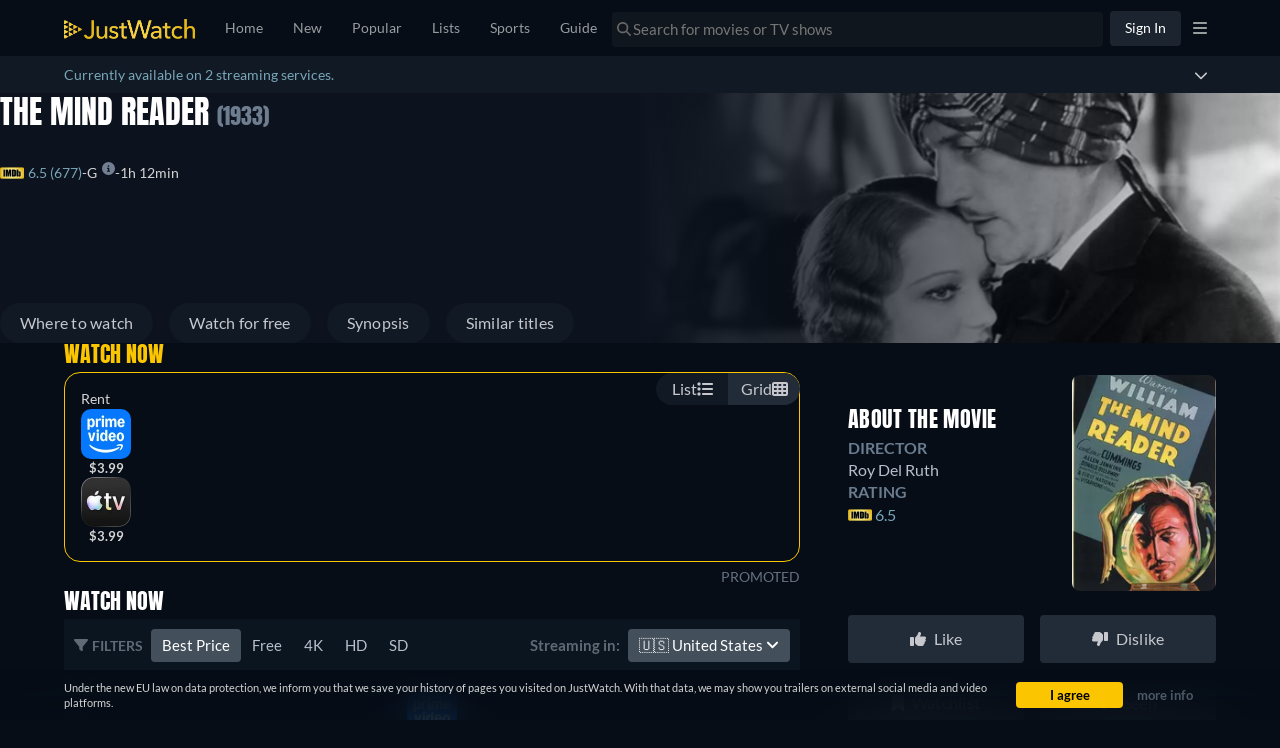

--- FILE ---
content_type: text/javascript
request_url: https://www.justwatch.com/appassets/js/1768934095874_chunk-5831d46c.5c1342ee.js
body_size: 21511
content:
(window.webpackJsonp=window.webpackJsonp||[]).push([["chunk-5831d46c","dailymotion-player","youtube-player","chunk-05502a6a","chunk-4748f79c"],{"0302":function(e,t,a){"use strict";a("4094")},"06e7":function(e,t,a){var n=a("2b35");n.__esModule&&(n=n.default),"string"==typeof n&&(n=[[e.i,n,""]]),n.locals&&(e.exports=n.locals);(0,a("499e").default)("4a69d73e",n,!0,{sourceMap:!1,shadowMode:!1})},"0858":function(e,t,a){"use strict";a("d8e0")},"0fe3":function(e,t,a){"use strict";Object.defineProperty(t,"__esModule",{value:!0});var n=r(a("3041")),i=r(a("dc91")),o=r(a("308c"));function r(e){return e&&e.__esModule?e:{default:e}}let l;t.default=(e,t={},a=!1)=>{const r=(0,n.default)();if(l||(l=(0,o.default)(r)),t.events)throw new Error("Event handlers cannot be overwritten.");if("string"==typeof e&&!document.getElementById(e))throw new Error('Element "'+e+'" does not exist.');t.events=i.default.proxyEvents(r);const s=new Promise(a=>{if("object"==typeof e&&e.playVideo instanceof Function){a(e)}else l.then(n=>{const i=new n.Player(e,t);return r.on("ready",()=>{a(i)}),null})}),d=i.default.promisifyPlayer(s,a);return d.on=r.on,d.off=r.off,d},e.exports=t.default},"10a1":function(e,t,a){"use strict";a("06e7")},1468:function(e,t){var a=1e3,n=6e4,i=60*n,o=24*i;function r(e,t,a,n){var i=t>=1.5*a;return Math.round(e/a)+" "+n+(i?"s":"")}e.exports=function(e,t){t=t||{};var l=typeof e;if("string"===l&&e.length>0)return function(e){if((e=String(e)).length>100)return;var t=/^(-?(?:\d+)?\.?\d+) *(milliseconds?|msecs?|ms|seconds?|secs?|s|minutes?|mins?|m|hours?|hrs?|h|days?|d|weeks?|w|years?|yrs?|y)?$/i.exec(e);if(!t)return;var r=parseFloat(t[1]);switch((t[2]||"ms").toLowerCase()){case"years":case"year":case"yrs":case"yr":case"y":return 315576e5*r;case"weeks":case"week":case"w":return 6048e5*r;case"days":case"day":case"d":return r*o;case"hours":case"hour":case"hrs":case"hr":case"h":return r*i;case"minutes":case"minute":case"mins":case"min":case"m":return r*n;case"seconds":case"second":case"secs":case"sec":case"s":return r*a;case"milliseconds":case"millisecond":case"msecs":case"msec":case"ms":return r;default:return}}(e);if("number"===l&&isFinite(e))return t.long?function(e){var t=Math.abs(e);if(t>=o)return r(e,t,o,"day");if(t>=i)return r(e,t,i,"hour");if(t>=n)return r(e,t,n,"minute");if(t>=a)return r(e,t,a,"second");return e+" ms"}(e):function(e){var t=Math.abs(e);if(t>=o)return Math.round(e/o)+"d";if(t>=i)return Math.round(e/i)+"h";if(t>=n)return Math.round(e/n)+"m";if(t>=a)return Math.round(e/a)+"s";return e+"ms"}(e);throw new Error("val is not a non-empty string or a valid number. val="+JSON.stringify(e))}},1892:function(e,t,a){"use strict";var n=a("2b0e"),i=a("5216"),o=a("f058"),r=Object(n.defineComponent)({__name:"PackageRow",props:{packageItem:null,showBadge:{type:Boolean,default:!0},showDivider:{type:Boolean,default:!0}},emits:["onPackageToggle"],setup(e){const t=e,{t:a}=Object(o.b)(),r=Object(n.computed)(()=>{if("Package"===t.packageItem.__typename){const{bundles:e=[],addons:n=[]}=t.packageItem;if(e.length>0||n.length>0)return a("WEBAPP_PACKAGES_EXTRAS")}return null}),l=Object(n.computed)(()=>{if("Package"===t.packageItem.__typename){const e=t.packageItem.selected,a=t.packageItem.bundles.some(e=>e.selected),n=t.packageItem.addons.some(e=>e.selected);return e&&(a||n)}return!1}),s=Object(n.computed)(()=>(t.packageItem.__typename,t.packageItem.shortName));return{__sfc:!0,props:t,t:a,badgeLabel:r,isBadgeActive:l,providerShortName:s,ProviderIcon:i.a}}}),l=(a("fea2"),a("2877")),s=Object(l.a)(r,(function(){var e=this,t=e._self._c,a=e._self._setupProxy;return t("div",{staticClass:"package-row",class:{"with-divider":e.showDivider},on:{click:function(t){return e.$emit("onPackageToggle",e.packageItem)}}},[t("div",{staticClass:"package-row-details"},[t(a.ProviderIcon,{attrs:{iconUrl:e.packageItem.icon,providerShortName:a.providerShortName}}),t("span",{staticClass:"package-row-details__name"},[e._v(e._s(e.packageItem.clearName))])],1),t("div",{staticClass:"package-row-actions"},[a.badgeLabel&&e.showBadge?t("button",{staticClass:"package-row-actions__badge",class:{"package-row-actions__badge--active":a.isBadgeActive},attrs:{type:"button"}},[e._v(" "+e._s(a.badgeLabel)+" ")]):e._e(),t("ion-checkbox",{staticClass:"package-row-actions__checkbox",attrs:{checked:e.packageItem.selected}})],1)])}),[],!1,null,"128d3a18",null);t.a=s.exports},"1be4":function(e,t,a){"use strict";a.d(t,"a",(function(){return r}));var n=a("5184"),i=a("5ed2"),o=a("ddad");const r=n.a`
	mutation CreateTextRecommendationAndProfile(
		$country: Country!
		$language: Language!
		$platform: Platform = WEB
		$excludeTextRecommendationTitle: Boolean = true
		$input: CreateRecommendationAndProfileInput!
	) {
		createRecommendationAndProfile(input: $input) {
			textRecommendation {
				...TextRecommendation
			}
			profile {
				...ProfileInfo
			}
		}
	}
	${i.a}
	${o.a}
`},"23ae":function(e,t,a){(t=a("24fb")(!1)).push([e.i,".video-player[data-v-433a2f80]{overflow:hidden;border-radius:5px;position:relative;max-height:360px}.video-player--backdrop[data-v-433a2f80]{max-height:450px;border-radius:0}.video-player__image-preview-container img[data-v-433a2f80]{width:100%}.video-player__image-preview-container--backdrop[data-v-433a2f80]{position:absolute;z-index:1;width:100%;opacity:.7;filter:blur(2px);transition:opacity .5s,filter .5s}.video-player__image-preview-container--backdrop img[data-v-433a2f80]{-o-object-fit:cover;object-fit:cover}.video-player__image-preview-container--title-trailer img[data-v-433a2f80]{-o-object-fit:cover;object-fit:cover;aspect-ratio:16/9}.video-player__video-container--backdrop[data-v-433a2f80]{max-width:1120px;margin:0 auto;z-index:10;position:relative;display:block;height:100%}@media(max-width:768px){.video-player__video-container--backdrop[data-v-433a2f80]{padding:0}}.video-player__video-container--title-trailer[data-v-433a2f80]{position:relative;height:360px;overflow:hidden}@media(max-width:768px){.video-player__video-container--title-trailer[data-v-433a2f80]{height:172px}}.video-player__video-container iframe[data-v-433a2f80]{position:absolute;top:0;left:0;width:100%;height:100%;border:none}.video-player__play-button[data-v-433a2f80]{position:absolute;height:100%;width:100%;background-size:60px;background-position:center 45%;background-repeat:no-repeat;cursor:pointer}@media(max-width:992px)and (min-width:768px){.video-player__play-button--backdrop[data-v-433a2f80]{background-position:center 25%}}@media(max-width:768px)and (min-width:480px){.video-player__play-button--backdrop[data-v-433a2f80]{background-position:center 25%}}@media(max-width:480px){.video-player__play-button--backdrop[data-v-433a2f80]{background-position:center 50%}}.video-player__play-button--container[data-v-433a2f80]{position:absolute;height:100%;width:100%;display:flex;align-items:center;justify-content:center}",""]),e.exports=t},"2b35":function(e,t,a){(t=a("24fb")(!1)).push([e.i,".jw-title-clips{width:100%}.jw-title-clips .jw-title-clip{min-width:calc(50% - 15px);padding-inline-start:0;scroll-snap-align:center}@media(min-width:768px){.jw-title-clips .jw-title-clip{scroll-snap-align:start}}@media(max-width:768px){.jw-title-clips .jw-title-clip{width:320px}}.jw-title-clips .jw-title-clip-video{min-width:50%}.jw-title-clips__heading{-webkit-font-smoothing:antialiased;font-family:Anton,Anton-Fallback,Impact;font-size:22px;font-weight:400;line-height:32px;letter-spacing:.02em;text-transform:uppercase;color:#fff}.jw-title-clips>.row>[class*=col-]{margin-bottom:15px}.image-preview-container{width:100%;aspect-ratio:16/9}.image-preview-container.fallback-img{background-color:#000}.image-preview-container .image-error{opacity:0}",""]),e.exports=t},"2d9f":function(e,t,a){(t=a("24fb")(!1)).push([e.i,".title-poster{position:relative;display:flex;overflow:hidden;aspect-ratio:166/236;background:#0a151f;transition:opacity .1s ease;border-radius:5px}.title-poster:active:not(.title-poster--no-click){opacity:.5}.title-poster__availability-badge{display:flex;position:absolute;top:12px}[dir=ltr] .title-poster__availability-badge{right:12px}[dir=rtl] .title-poster__availability-badge{left:12px}.title-poster--no-poster{display:flex;align-items:center;justify-content:center;text-align:center}.title-poster--no-poster,.title-poster__image{width:100%;height:100%;position:absolute;top:0}.title-poster__image{-webkit-user-select:none;-moz-user-select:none;user-select:none;pointer-events:none;border-radius:5px}.title-poster__badge{color:var(--ion-color-light-shade);font-size:12px;border-radius:2px;position:absolute;bottom:8px;z-index:0;text-align:end;background-color:#060d17;padding:1px 5px}[dir=ltr] .title-poster__badge{right:8px}[dir=rtl] .title-poster__badge{left:8px}.title-poster__badge__new{padding:1px 5px;font-size:12px;color:#fff;background:#a30000;position:absolute;bottom:27px}[dir=ltr] .title-poster__badge__new{right:12px}[dir=rtl] .title-poster__badge__new{left:12px}.title-poster__badge__with-provider{bottom:41px}[dir=ltr] .title-poster__badge__with-provider{right:5px}[dir=rtl] .title-poster__badge__with-provider{left:5px}.title-poster__button{transform:translateY(600px);width:2500px}[dir=ltr] .title-poster--no-radius-top{border-top-left-radius:0}[dir=ltr] .title-poster--no-radius-top,[dir=rtl] .title-poster--no-radius-top{border-top-right-radius:0}[dir=rtl] .title-poster--no-radius-top{border-top-left-radius:0}[dir=ltr] .title-poster--no-radius-right{border-top-right-radius:0}[dir=rtl] .title-poster--no-radius-right{border-top-left-radius:0}[dir=ltr] .title-poster--no-radius-right{border-bottom-right-radius:0}[dir=ltr] .title-poster--no-radius-bottom,[dir=rtl] .title-poster--no-radius-right{border-bottom-left-radius:0}[dir=ltr] .title-poster--no-radius-bottom,[dir=rtl] .title-poster--no-radius-bottom{border-bottom-right-radius:0}[dir=rtl] .title-poster--no-radius-bottom{border-bottom-left-radius:0}[dir=ltr] .title-poster--no-radius-left{border-top-left-radius:0}[dir=rtl] .title-poster--no-radius-left{border-top-right-radius:0}[dir=ltr] .title-poster--no-radius-left{border-bottom-left-radius:0}[dir=rtl] .title-poster--no-radius-left{border-bottom-right-radius:0}html.ios .title-poster:active{opacity:unset}",""]),e.exports=t},3041:function(e,t,a){"use strict";var n;
/**
* @link https://github.com/gajus/sister for the canonical source repository
* @license https://github.com/gajus/sister/blob/master/LICENSE BSD 3-Clause
*/n=function(){var e={},t={};return e.on=function(e,a){var n={name:e,handler:a};return t[e]=t[e]||[],t[e].unshift(n),n},e.off=function(e){var a=t[e.name].indexOf(e);-1!==a&&t[e.name].splice(a,1)},e.trigger=function(e,a){var n,i=t[e];if(i)for(n=i.length;n--;)i[n].handler(a)},e},e.exports=n},"308c":function(e,t,a){"use strict";Object.defineProperty(t,"__esModule",{value:!0});var n,i=a("32e6"),o=(n=i)&&n.__esModule?n:{default:n};t.default=e=>new Promise(t=>{if(window.YT&&window.YT.Player&&window.YT.Player instanceof Function)return void t(window.YT);{const t="http:"===window.location.protocol?"http:":"https:";(0,o.default)(t+"//www.youtube.com/iframe_api",t=>{t&&e.trigger("error",t)})}const a=window.onYouTubeIframeAPIReady;window.onYouTubeIframeAPIReady=()=>{a&&a(),t(window.YT)}}),e.exports=t.default},"32e6":function(e,t){function a(e,t){e.onload=function(){this.onerror=this.onload=null,t(null,e)},e.onerror=function(){this.onerror=this.onload=null,t(new Error("Failed to load "+this.src),e)}}function n(e,t){e.onreadystatechange=function(){"complete"!=this.readyState&&"loaded"!=this.readyState||(this.onreadystatechange=null,t(null,e))}}e.exports=function(e,t,i){var o=document.head||document.getElementsByTagName("head")[0],r=document.createElement("script");"function"==typeof t&&(i=t,t={}),t=t||{},i=i||function(){},r.type=t.type||"text/javascript",r.charset=t.charset||"utf8",r.async=!("async"in t)||!!t.async,r.src=e,t.attrs&&function(e,t){for(var a in t)e.setAttribute(a,t[a])}(r,t.attrs),t.text&&(r.text=""+t.text),("onload"in r?a:n)(r,i),r.onload||a(r,i),o.appendChild(r)}},"33f6":function(e,t,a){"use strict";a("a187")},"34eb":function(e,t,a){(function(n){t.formatArgs=function(t){if(t[0]=(this.useColors?"%c":"")+this.namespace+(this.useColors?" %c":" ")+t[0]+(this.useColors?"%c ":" ")+"+"+e.exports.humanize(this.diff),!this.useColors)return;const a="color: "+this.color;t.splice(1,0,a,"color: inherit");let n=0,i=0;t[0].replace(/%[a-zA-Z%]/g,e=>{"%%"!==e&&(n++,"%c"===e&&(i=n))}),t.splice(i,0,a)},t.save=function(e){try{e?t.storage.setItem("debug",e):t.storage.removeItem("debug")}catch(e){}},t.load=function(){let e;try{e=t.storage.getItem("debug")}catch(e){}!e&&void 0!==n&&"env"in n&&(e=Object({NODE_ENV:"production",BASE_URL:"/"}).DEBUG);return e},t.useColors=function(){if("undefined"!=typeof window&&window.process&&("renderer"===window.process.type||window.process.__nwjs))return!0;if("undefined"!=typeof navigator&&navigator.userAgent&&navigator.userAgent.toLowerCase().match(/(edge|trident)\/(\d+)/))return!1;let e;return"undefined"!=typeof document&&document.documentElement&&document.documentElement.style&&document.documentElement.style.WebkitAppearance||"undefined"!=typeof window&&window.console&&(window.console.firebug||window.console.exception&&window.console.table)||"undefined"!=typeof navigator&&navigator.userAgent&&(e=navigator.userAgent.toLowerCase().match(/firefox\/(\d+)/))&&parseInt(e[1],10)>=31||"undefined"!=typeof navigator&&navigator.userAgent&&navigator.userAgent.toLowerCase().match(/applewebkit\/(\d+)/)},t.storage=function(){try{return localStorage}catch(e){}}(),t.destroy=(()=>{let e=!1;return()=>{e||(e=!0,console.warn("Instance method `debug.destroy()` is deprecated and no longer does anything. It will be removed in the next major version of `debug`."))}})(),t.colors=["#0000CC","#0000FF","#0033CC","#0033FF","#0066CC","#0066FF","#0099CC","#0099FF","#00CC00","#00CC33","#00CC66","#00CC99","#00CCCC","#00CCFF","#3300CC","#3300FF","#3333CC","#3333FF","#3366CC","#3366FF","#3399CC","#3399FF","#33CC00","#33CC33","#33CC66","#33CC99","#33CCCC","#33CCFF","#6600CC","#6600FF","#6633CC","#6633FF","#66CC00","#66CC33","#9900CC","#9900FF","#9933CC","#9933FF","#99CC00","#99CC33","#CC0000","#CC0033","#CC0066","#CC0099","#CC00CC","#CC00FF","#CC3300","#CC3333","#CC3366","#CC3399","#CC33CC","#CC33FF","#CC6600","#CC6633","#CC9900","#CC9933","#CCCC00","#CCCC33","#FF0000","#FF0033","#FF0066","#FF0099","#FF00CC","#FF00FF","#FF3300","#FF3333","#FF3366","#FF3399","#FF33CC","#FF33FF","#FF6600","#FF6633","#FF9900","#FF9933","#FFCC00","#FFCC33"],t.log=console.debug||console.log||(()=>{}),e.exports=a("dc90")(t);const{formatters:i}=e.exports;i.j=function(e){try{return JSON.stringify(e)}catch(e){return"[UnexpectedJSONParseError]: "+e.message}}}).call(this,a("4362"))},"3a7b":function(e,t,a){"use strict";a.d(t,"a",(function(){return s}));var n=a("18e5"),i=a("69c5"),o=a("3654"),r=a("2b0e");const l={modalOpened:{action:"modal_opened"},modalClosed:{action:"modal_closed"},emptyNextClick:{action:"modal_opened"},headlineFocused:{action:"field_clicked",label:"who"},headlineBlurred:{action:"field_completed",label:"who",triggerCheck:e=>e.trim().length>10},watchIfFocused:{action:"field_clicked",label:"watch_if"},watchIfBlurred:{action:"field_completed",label:"watch_if",triggerCheck:e=>e.trim().length>30},skipIfFocused:{action:"field_clicked",label:"skip_if"},skipIfBlurred:{action:"field_completed",label:"skip_if",triggerCheck:e=>e.trim().length>30},bodyFocused:{action:"field_clicked",label:"why"},bodyBlurred:{action:"field_completed",label:"why",triggerCheck:e=>e.trim().length>60},providerDropdownClicked:{action:"dropdown_clicked",label:"provider"},providerSelected:{action:"provider_selected",label:"provider"},nameFocused:{action:"field_clicked",label:"name"},nameBlurred:{action:"field_completed",label:"name",triggerCheck:e=>e.trim().length>0},uploadImageClick:{action:"upload_image_clicked",label:"image"},imageSelected:{action:"image_selected",label:"image"},addWhyToWatch:{action:"wtw_completed"},disabledAddWhyToWatchClicked:Object(i.b)()()};function s(e){const t=Object(r.computed)(()=>{var t;const a=Object(o.toValue)(e.title);if(null==a)return null;const i="Season"===a.__typename?a.show.objectId:a.objectId,r="Season"===a.__typename?a.show.objectType:a.objectType,l="Season"===a.__typename?null===(t=a.content)||void 0===t?void 0:t.seasonNumber:void 0;return new n.SnowplowTitleContextGraphql(i,r,l)}),a=Object(i.a)({specs:l,baseProperties:{property:"wtw_recommendation"},baseContexts:()=>[t.value]}),s=Object(r.ref)(0);return{trackWtw:a,trackWtwDisabledClick:function(){a("disabledAddWhyToWatchClicked",{spec:{action:"wtw_completed_fail_"+s.value++}})}}}},"3aaf":function(e,t,a){"use strict";var n;a.d(t,"a",(function(){return n})),function(e){e.FACEBOOK="facebook",e.TWITTER="twitter",e.CLIPBOARD="clipboard"}(n||(n={}))},4094:function(e,t,a){var n=a("df64");n.__esModule&&(n=n.default),"string"==typeof n&&(n=[[e.i,n,""]]),n.locals&&(e.exports=n.locals);(0,a("499e").default)("7ddb06cc",n,!0,{sourceMap:!1,shadowMode:!1})},4928:function(e,t,a){(t=a("24fb")(!1)).push([e.i,".input-text[data-v-2633a694]{all:unset;display:flex;padding:12px 16px;align-items:center;justify-self:stretch;gap:12px;border-radius:8px;background-color:var(--background-bg-medium,#111924);line-height:16px;letter-spacing:.24px}",""]),e.exports=t},"4c56":function(e,t,a){"use strict";var n=a("2b0e"),i=a("f65f"),o=a("76f1"),r=a("c9359"),l=a("1441"),s=a("f028f"),d=a("57c1"),c=Object(n.defineComponent)({__name:"TitleDetailTitleClipsV1",props:{clips:null,titleObjectType:null,titleObjectId:null,titleId:null,source:{default:""},additionalContexts:{default:()=>[]},influencedSponsoredAd:{default:void 0},activeClipId:{default:null},mute:{type:Boolean,default:!1},autoplay:{type:Boolean,default:!1},limit:{default:4},isBlocking:{type:Boolean,default:!1},seasonNumber:{default:null},episodeNumber:{default:null}},emits:["setActiveClipId"],setup(e,{emit:t}){const a=e,c={buffering:"youtube_buffering",playing:"youtube_playing",paused:"youtube_paused",ended:"youtube_ended"},u={[o.d.Youtube]:1,[o.d.Videobuster]:2,[o.d.Dailymotion]:3,PLEX:4},p={},f=Object(n.ref)(null),v=Object(n.computed)(()=>a.clips.slice(0,a.limit)),m=Object(n.computed)(()=>1===a.limit&&a.autoplay),b=Object(n.ref)({}),h=Object(n.computed)(()=>({autoplay:m.value?1:0,mute:a.mute?1:0})),{trackSraEvent:g}=Object(s.a)();async function _(e){e&&(await Object(n.nextTick)(),e.scrollIntoView({behavior:"smooth",block:"nearest",inline:"start"}))}return{__sfc:!0,props:a,emit:t,trackingMap:c,trackingProviders:u,hasPlayedClips:p,activeVideo:f,visibleClips:v,hasAutoplay:m,missingThumbnailIds:b,playerVars:h,isActiveClip:e=>{var t;const n=null===(t=a.activeClipId)||void 0===t?void 0:t.split(/:(.*)/s);return!!n&&(n[0]===a.source&&n[1]==e.externalId)},onActivate:e=>{const n=e?`${a.source}:${e}`:null;t("setActiveClipId",n)},trackSraEvent:g,onTrack:async function(e,n){const r=c[e];var l;if(r&&i.TrackingHelper.trackEvent(r,{action:null===(l=a.titleObjectType)||void 0===l?void 0:l.toLowerCase(),label:a.source,nonInteraction:a.autoplay,value:u[n.provider]},a.additionalContexts),"playing"===e){var s,d;if(await _(f.value),null!==(s=a.influencedSponsoredAd)&&void 0!==s&&s.bidId&&g({action:o.H.PlayTrailerClicked,sponsoredAd:a.influencedSponsoredAd,jwEntityID:a.titleId}),!(n.externalId in p))i.TrackingHelper.trackEvent("youtube_started",{action:null===(d=a.titleObjectType)||void 0===d?void 0:d.toLowerCase(),label:a.source,value:u[n.provider]},a.additionalContexts);p[n.externalId]=!0}"ended"===e&&t("setActiveClipId",null)},trackScroll:e=>{const t={action:"horizontal_scroller_clicked",property:"trailers",label:e};i.TrackingHelper.trackEvent("userinteraction",t,a.additionalContexts)},scrollIntoView:_,getVideoElement:function(e){f.value=e.currentTarget},handleMissingImagePreview:function(e){b.value={...b.value,[e]:!0}},ClipProvider:o.d,YoutubePlayer:r.default,HiddenHorizontalScrollbar:l.default,DailyMotionPlayer:d.default}}}),u=(a("10a1"),a("2877")),p=Object(u.a)(c,(function(){var e=this,t=e._self._c,a=e._self._setupProxy;return t("div",{attrs:{id:"clips_trailers"}},[t("div",{staticClass:"jw-title-clips"},[t(e.clips.length>1?a.HiddenHorizontalScrollbar:"div",{tag:"component",attrs:{emitOnScroll:!0,scrollSnap:!0,fillWidth:!0},on:{scrollbarClicked:a.trackScroll}},e._l(a.visibleClips,(function(n,i){return t("div",{key:i,staticClass:"jw-title-clip",class:{"col-sm-6":a.visibleClips.length>1,"col-sm-12":a.isActiveClip(n)},on:{click:a.getVideoElement}},[n.provider===a.ClipProvider.Dailymotion?t(a.DailyMotionPlayer,{staticClass:"jw-title-clip-video",attrs:{clip:n,options:a.playerVars,source:e.source,isActive:a.isActiveClip(n),isTitleTrailer:!0},on:{setActiveClipId:a.onActivate,onBuffering:function(e){return a.onTrack("buffering",e)},onPlaying:function(e){return a.onTrack("playing",e)},onPaused:function(e){return a.onTrack("paused",e)},onEnded:function(e){return a.onTrack("ended",e)}},scopedSlots:e._u([{key:"image-preview",fn:function(){return[t("LazyHydrate",{attrs:{never:""}},[t("noscript",[t("img",{attrs:{alt:"Trailer Preview Image",src:"https://www.dailymotion.com/thumbnail/video/"+n.externalId}})])]),t("div",{staticClass:"image-preview-container",class:{"fallback-img":a.missingThumbnailIds[n.externalId]}},[t("img",{staticClass:"lazyload",class:{"image-error":a.missingThumbnailIds[n.externalId]},attrs:{alt:"Trailer Preview Image",src:"[data-uri]","data-src":"https://www.dailymotion.com/thumbnail/video/"+n.externalId},on:{error:function(e){return a.handleMissingImagePreview(n.externalId)}}})])]},proxy:!0}],null,!0)}):t(a.YoutubePlayer,{staticClass:"jw-title-clip-video",attrs:{clip:n,options:a.playerVars,source:e.source,isActive:a.isActiveClip(n)},on:{setActiveClipId:a.onActivate,onBuffering:function(e){return a.onTrack("buffering",e)},onPlaying:function(e){return a.onTrack("playing",e)},onPaused:function(e){return a.onTrack("paused",e)},onEnded:function(e){return a.onTrack("ended",e)}}})],1)})),0)],1)])}),[],!1,null,null,null);t.a=p.exports},"4d35":function(e,t,a){"use strict";a.r(t);var n=a("2b0e"),i=a("85fe"),o=a("76f1"),r=a("062a"),l=a("4bcb"),s=a("9130"),d=a("61be"),c=a("ef50"),u=a("9c11"),p=a("11ca"),f=a("f058"),v=Object(n.defineComponent)({__name:"PosterGraphql",props:{additionalContexts:{default:()=>[]},availabilityBadgeSize:{default:"long"},clickSource:null,forceQuickActions:{type:Boolean},freeOffersCount:{default:0},hasMoreLikeThis:{type:Boolean},imageProfile:{default:"poster"},index:null,lazy:{type:Boolean,default:!0},loading:{default:"eager"},moduleGroup:{default:""},noRadius:null,observableOptions:null,showAvailabilityBadge:{type:Boolean},showFreeTag:{type:Boolean},showNewEpisodesCount:{type:Boolean},showQuickActions:{type:Boolean},showRibbon:{type:Boolean},showTvBadge:{type:Boolean,default:!0},showWatchNowButton:{type:Boolean,default:!0},smallBubbles:{type:Boolean},sponsoredRecImages:null,title:null,trackingProperties:{default:()=>({})},watchNowOffer:null},emits:["click","imageError"],setup(e){const t=e;n.default.use(i.a);const{settings:v,isLoggedIn:m}=Object(u.r)(),{webLocale:b}=Object(u.f)(),h=Object(n.computed)(()=>{if(!t.showFreeTag)return!1;const e=t.freeOffersCount&&t.freeOffersCount>0,a=t.watchNowOffer&&[o.n.Free,o.n.Ads].includes(t.watchNowOffer.monetizationType);return e||a}),g=Object(n.computed)(()=>{var e,a;return null!==(e=null===(a=t.title.content)||void 0===a?void 0:a.posterUrl)&&void 0!==e?e:""}),_=Object(n.computed)(()=>{var e;const t=null===(e=g.value)||void 0===e?void 0:e.match(/([^\/]*)$/);return t&&t[0]?t[0]:"Poster"}),y=Object(n.computed)(()=>n.default.filter("Thumbor")({url:g.value,imageType:t.imageProfile})),w=Object(n.computed)(()=>t.showTvBadge&&[o.q.Show,o.q.ShowSeason].includes(t.title.objectType)),x=Object(n.computed)(()=>{var e,a,n;const i=v.value.providers;return(null===(e=null!==(a=null===(n=t.title)||void 0===n?void 0:n.availableTo)&&void 0!==a?a:[])||void 0===e?void 0:e.filter(e=>(null==e?void 0:e.availableCountDown)||!(null==e||!e.availableToDate)&&Object(l.a)(new Date(e.availableToDate))<30).find(e=>{var t;return i.includes(null==e||null===(t=e.package)||void 0===t?void 0:t.shortName)}))||null}),C=Object(n.computed)(()=>{var e,a,n;const i=v.value.providers;return(null===(e=null!==(a=null===(n=t.title)||void 0===n||null===(n=n.content)||void 0===n?void 0:n.upcomingReleases)&&void 0!==a?a:[])||void 0===e?void 0:e.filter(e=>!(null==e||!e.releaseDate)&&Object(l.b)(new Date(e.releaseDate))>0).filter(e=>{var t;return(null!==(t=null==e?void 0:e.releaseCountDown)&&void 0!==t?t:Object(l.a)(new Date(null==e?void 0:e.releaseDate)))<30}).find(e=>{var t;return i.includes(null==e||null===(t=e.package)||void 0===t?void 0:t.shortName)}))||null}),O=Object(n.computed)(()=>C.value?C.value.releaseDate:x.value?x.value.availableToDate:null),A=Object(n.computed)(()=>t.showAvailabilityBadge&&m.value&&!!O.value),k=Object(n.computed)(()=>C.value?"upcoming":"leaving"),T=Object(n.computed)(()=>C.value?C.value.releaseCountDown:x.value?x.value.availableCountDown:null),P=Object(n.computed)(()=>{var e;return Object(c.h)(t.title)?null===(e=t.title)||void 0===e||null===(e=e.content)||void 0===e?void 0:e.seasonNumber:void 0}),{tc:j}=Object(f.b)(),E=Object(n.computed)(()=>{var e,a;return Object(c.h)(t.title)?`${null===(e=t.title)||void 0===e||null===(e=e.show)||void 0===e||null===(e=e.content)||void 0===e?void 0:e.title} - ${j("WEBAPP_SEASON")} ${P.value}`:null===(a=t.title)||void 0===a||null===(a=a.content)||void 0===a?void 0:a.title}),I=Object(n.ref)(!1),B=Object(n.computed)(()=>{var e;return Object(d.a)(null===(e=t.watchNowOffer)||void 0===e||null===(e=e.package)||void 0===e?void 0:e.shortName,b.value)}),{onVisibilityChanged:S}=Object(s.a)({groupId:()=>{var e;return null!==(e=t.moduleGroup)&&void 0!==e?e:""},preventDuplicateAdditionalContext:!0,additionalContexts:()=>t.additionalContexts,additionalProperties:()=>t.trackingProperties});return{__sfc:!0,FreeTag:()=>a.e("chunk-a216c086").then(a.bind(null,"3e73e")),ImpressionPixel:()=>a.e("impression-pixel").then(a.bind(null,"7b44")),AvailabilityBadge:()=>a.e("chunk-a928f66c").then(a.bind(null,"e31a")),PosterQuickActionsGraphql:()=>a.e("chunk-49fb07aa").then(a.bind(null,"ccb4")),TitlePosterRibbonGraphqlLite:()=>a.e("chunk-207d95a7").then(a.bind(null,"9b37")),props:t,settings:v,isLoggedIn:m,webLocale:b,hasFreeOffers:h,posterUrl:g,titleSlug:_,imageUrl:y,showTVShowBadge:w,leavingOfferFromSelectedPackages:x,upcomingReleaseFromSelectedPackages:C,availabilityBadgeDate:O,isShowAvailabilityBadge:A,availabilityBadgeType:k,availabilityBadgeCountdown:T,titleSeasonNumber:P,tc:j,titleName:E,mountImpressionPixel:I,externalImpressionTag:B,onVisibilityChanged:S,onVisibilityCallback:function(){!I.value&&B.value&&(I.value=!0)},TitleListType:o.M,PictureComp:r.a,isTitleInList:c.g,faClock:p.s}}}),m=(a("6e29"),a("2877")),b=Object(m.a)(v,(function(){var e,t=this,a=t._self._c,n=t._self._setupProxy;return a("span",{staticClass:"title-poster",class:{["title-poster--no-radius-"+t.noRadius]:t.noRadius},on:{click:function(e){return t.$emit("click",e)}}},[n.hasFreeOffers?a(n.FreeTag):t._e(),n.mountImpressionPixel?a(n.ImpressionPixel,{attrs:{impressionTag:n.externalImpressionTag}}):t._e(),t.showRibbon?a(n.TitlePosterRibbonGraphqlLite,{attrs:{additionalContexts:t.additionalContexts}}):t._e(),t.showQuickActions?a(n.PosterQuickActionsGraphql,t._g({attrs:{title:t.title,watchNowOffer:t.watchNowOffer,additionalContexts:t.additionalContexts,forceRender:t.forceQuickActions,hasMoreLikeThis:t.hasMoreLikeThis,showWatchNowButton:t.showWatchNowButton,isSimilarTitle:"similartitles"===t.clickSource,smallBubbles:t.smallBubbles}},t.$listeners)):t._e(),n.posterUrl?a(n.PictureComp,{directives:[{name:"observe-visibility",rawName:"v-observe-visibility",value:n.onVisibilityChanged({title:t.title,index:t.index,onVisibilityCallback:n.onVisibilityCallback}),expression:"onVisibilityChanged({ title, index, onVisibilityCallback })"}],staticClass:"title-poster__image",attrs:{alt:n.titleName,imageProfile:t.imageProfile,imageUrl:n.imageUrl,slug:n.titleSlug,lazy:t.lazy,loading:t.loading,sponsoredRecImages:t.sponsoredRecImages},on:{imageError:e=>t.$emit("imageError",e)}}):a("span",{staticClass:"title-poster--no-poster"},[t._v(" "+t._s(n.titleName)+" ")]),n.titleSeasonNumber&&t.showTvBadge?a("span",{staticClass:"title-poster__badge"},[t._v(" "+t._s(t.$t("WEBAPP_SEASON"))+" "+t._s(n.titleSeasonNumber)+" ")]):n.showTVShowBadge?a("span",{staticClass:"title-poster__badge"},[t._v(" "+t._s(t.$t("WEBAPP_SHOW_BADGE"))+" ")]):t._e(),n.isShowAvailabilityBadge?a("span",{staticClass:"title-poster__availability-badge"},[a(n.AvailabilityBadge,{attrs:{date:n.availabilityBadgeDate,isInWatchlist:n.isTitleInList(n.TitleListType.WatchNext,t.title),type:n.availabilityBadgeType,size:t.availabilityBadgeSize,dayCountdown:n.availabilityBadgeCountdown,daysBeforeSoon:n.availabilityBadgeCountdown&&30}},[a("FontAwesomeIcon",{attrs:{slot:"after-label",icon:n.faClock},slot:"after-label"})],1)],1):t._e(),n.showTVShowBadge&&t.showNewEpisodesCount&&null!==(e=t.watchNowOffer)&&void 0!==e&&e.newElementCount?a("span",{staticClass:"title-poster__badge__new"},[1===t.watchNowOffer.newElementCount?a("span",[t._v(t._s(t.$t("WEBAPP_NEW_EPISODE")))]):t._e(),t.watchNowOffer.newElementCount>1?a("span",[t._v(" "+t._s(t.$t("WEBAPP_X_EPISODES",{episodes:t.watchNowOffer.newElementCount}))+" ")]):t._e()]):t._e()],1)}),[],!1,null,null,null);t.default=b.exports},"4eaa":function(e,t,a){(t=a("24fb")(!1)).push([e.i,".package-row[data-v-128d3a18]{display:flex;justify-content:space-between;align-items:center;padding:12px 16px;cursor:pointer}.package-row.with-divider[data-v-128d3a18]{border-bottom:1px solid #10161d}.package-row[data-v-128d3a18]:hover{background:#1c252f}.package-row-details[data-v-128d3a18]{display:flex;align-items:center;gap:15px}.package-row-details[data-v-128d3a18] img.provider-icon.square{height:38px;width:38px;min-width:38px}.package-row-actions[data-v-128d3a18]{display:flex;align-items:center}.package-row-actions__badge[data-v-128d3a18]{display:block;margin-inline-start:10px;height:20px;background-color:transparent;border-radius:6px;border:1px solid #1c252f;color:#4c5a67;font-size:10px;font-weight:700;text-transform:capitalize}.package-row-actions__badge--active[data-v-128d3a18]{background-color:#fbc500;color:#1c252f;border:none}.package-row-actions__checkbox[data-v-128d3a18]{margin-inline-start:24px;pointer-events:none}",""]),e.exports=t},"50be":function(e,t,a){(t=a("24fb")(!1)).push([e.i,".header-info[data-v-781b5ea2]{display:flex;align-items:baseline;gap:8px;margin-inline-end:16px}@media(max-width:512px){.header-info[data-v-781b5ea2]{margin-inline-end:8px}}.header-info__action[data-v-781b5ea2]{color:var(--link-link-medium,#78a6b8);font-size:16px;font-style:normal;font-weight:400;line-height:16px;letter-spacing:.24px}.header-info__page[data-v-781b5ea2]{color:var(--text-text-low,#727f92);font-size:12px;font-style:normal;font-weight:400;line-height:12px;letter-spacing:.18px}.form[data-v-781b5ea2]{min-height:100%;gap:24px}.form[data-v-781b5ea2],.form__provider[data-v-781b5ea2]{display:flex;flex-direction:column}.form__provider[data-v-781b5ea2]{margin-bottom:16px}.form__provider__dropdown[data-v-781b5ea2]{display:flex;padding:12px 16px;align-items:center;justify-content:space-between!important;gap:12px;border-radius:8px;background-color:var(--background-bg-medium,#111924);line-height:16px;letter-spacing:.24px}.form__provider__dropdown[data-v-781b5ea2]:hover{cursor:pointer!important}.form__provider__dropdown__package[data-v-781b5ea2]{display:flex;align-items:center;gap:8px}.form__provider__list[data-v-781b5ea2]{background:var(--background-bg-medium,#111924);padding-bottom:16px;border-radius:8px;margin-top:8px}.form__provider__list__search[data-v-781b5ea2]{margin:0 16px}.form__provider .provider-list[data-v-781b5ea2]{max-height:300px;overflow-y:scroll;overflow-x:hidden}.form__button[data-v-781b5ea2]{width:100%;display:flex;flex-direction:column}.form__button[data-v-781b5ea2] button{width:100%}.form .user-info[data-v-781b5ea2]{display:flex;gap:24px;align-items:flex-start}.form .user-info[data-v-781b5ea2]:last-child{margin-bottom:16px}.form label[data-v-781b5ea2]:has(input,textarea){flex-grow:1}.form .label[data-v-781b5ea2]{color:var(--text-text-medium,#c6c8cd);overflow:hidden;text-overflow:ellipsis;line-height:16px;font-size:14px;letter-spacing:.24px;font-weight:600}.form .placeholder[data-v-781b5ea2]{color:var(--text-text-low,#909398)}.form .input[data-v-781b5ea2]{margin-top:8px}.form .textarea-input[data-v-781b5ea2]{overflow-wrap:break-word}.form .note[data-v-781b5ea2]{color:var(--text-text-low,#727f92);font-size:12px;font-style:normal;font-weight:400;line-height:16px;letter-spacing:.18px;display:inline-block;margin-top:8px}.form .note.error[data-v-781b5ea2]{color:var(--text-text-error,#ff4d4f)}.form .provider-icon[data-v-781b5ea2]{display:block;width:32px;height:32px}.form .provider-icon[data-v-781b5ea2] .picture-comp__img{-o-object-fit:cover;object-fit:cover;border-radius:4px}.submit[data-v-781b5ea2]{width:100%}",""]),e.exports=t},"51d8":function(e,t,a){(t=a("24fb")(!1)).push([e.i,".input-avatar[data-v-53d0d592]{position:relative;display:inline-grid;grid-template-columns:1fr;grid-template-rows:1fr;place-items:center;cursor:pointer;width:-moz-min-content;width:min-content}.input-avatar .preview[data-v-53d0d592]{width:56px;height:56px;border-radius:100%;overflow:hidden}.input-avatar .preview img[data-v-53d0d592]{width:100%;height:100%;-o-object-fit:cover;object-fit:cover}.input-avatar .placeholder[data-v-53d0d592]{display:flex;align-items:center;justify-content:center;font-size:28px;font-weight:900;width:56px;height:56px;border-radius:100%;color:#fff;background-color:#fbc500}.input-avatar .error[data-v-53d0d592]{color:tomato}.input-avatar .select[data-v-53d0d592]{all:unset;display:inline-flex;align-items:center;justify-content:center;cursor:pointer;color:#fff;background-color:#232932;border-radius:100%;height:24px;width:24px;position:absolute;inset-inline-end:0;bottom:0;transform:translate(9px,9px)}.input-avatar .select svg[data-v-53d0d592]{width:12px;height:12px}",""]),e.exports=t},5722:function(e,t,a){"use strict";var n=a("2b0e"),i=a("1be4"),o=a("e50a"),r=a("76f1"),l=a("e936"),s=a("299e"),d=a("e203"),c=a("66ef"),u=a("bd78"),p=a("1892"),f=a("062a"),v=a("2ec0"),m=a("ad3d"),b=a("da77"),h=a("f083"),g=a("f058"),_=a("4ba1"),y=a("9c11"),w=a("cc79"),x=a("11ca"),C=a("3a7b"),O=Object(n.defineComponent)({__name:"TextRecommendationModal",props:{title:null,formData:null,editMode:{type:Boolean,default:!1}},emits:["close"],setup(e,{emit:t}){var a,O,A,k,T,P,j,E,I,B;const S=e,N=Object(y.r)(),{country:D,language:R}=Object(y.f)(),{tc:M}=Object(g.b)(),F=Object(n.ref)(""),U=Object(n.ref)(!1),L=Object(n.ref)(!1),W=Object(n.ref)(null!==(a=null===(O=S.formData)||void 0===O?void 0:O.id)&&void 0!==a?a:""),$=Object(n.ref)(null!==(A=null===(k=S.formData)||void 0===k?void 0:k.headline)&&void 0!==A?A:""),V=Object(n.ref)(null!==(T=null===(P=S.formData)||void 0===P?void 0:P.body)&&void 0!==T?T:""),H=Object(n.ref)(null!==(j=null===(E=S.formData)||void 0===E?void 0:E.watchedOn)&&void 0!==j?j:null),z=Object(n.ref)(null!==(I=N.userInfo.value.name)&&void 0!==I?I:""),G=Object(n.ref)(null!==(B=N.userInfo.value.photoURL)&&void 0!==B?B:null);const Y=Object(n.computed)(()=>"Season"===S.title.__typename&&S.title.show?`${S.title.show.content.title} - ${S.title.content.title}`:S.title.content.title),J=Object(n.computed)(()=>{const e=new Map;S.title.offers.filter(e=>e.monetizationType!==r.n.Cinema).forEach(t=>{e.has(t.package.shortName)||e.set(t.package.shortName,t.package)});const t=Array.from(e.values());return"Movie"===S.title.__typename&&t.push({providerShortName:void 0,clearName:M("WEBAPP_CINEMA")}),t}),q=Object(n.computed)(()=>J.value.filter(e=>e.clearName.toUpperCase().includes(F.value.toUpperCase()))),Q=Object(n.computed)(()=>{var e,t,a;return 0===(null===(e=H.value)||void 0===e?void 0:e.packageId)?"https://static.justwatch.com/static/compile_jw/assets/jw-icon-badge.png":null!==(t=H.value)&&void 0!==t&&t.icon?`${JW_CONFIG.IMAGESCALER_URL}${null===(a=H.value)||void 0===a?void 0:a.icon.replace("{profile}","s40")}`:""}),Z=Object(n.computed)(()=>{var e;const t=null===(e=N.profileInfo.value)||void 0===e?void 0:e.uuid;return null!=t&&""!==t}),K=Object(n.computed)(()=>{const e=$.value&&V.value&&V.value.length>=60,t=z.value.trim().length>2;return(S.editMode||Z.value||t)&&e});function X(){!1===U.value&&oe("providerDropdownClicked"),U.value=!U.value}const ee=Object(_.b)(i.a,{refetchQueries:["GetTextRecommendations"]}),te=Object(_.b)(w.a,{refetchQueries:["GetTextRecommendations"]}),ae=Object(_.b)(o.a,{refetchQueries:["GetTextRecommendations"]});function ne(e){Object(h.f)({message:e,duration:3e3,position:Object(b.f)()?"top":"bottom"})}function ie(e){Object(h.e)({message:e,duration:3e3,position:Object(b.f)()?"top":"bottom"})}ae.onDone(()=>ne(M("WEBAPP_RECOMMENDATION_UPDATED_SUCCESS"))),ae.onError(e=>{console.error(e),ie(M("WEBAPP_RECOMMENDATION_UPDATED_ERROR"))}),te.onDone(()=>ne(M("WEBAPP_RECOMMENDATION_ADDED_SUCCESS"))),te.onError(e=>{console.error(e),ie(M("WEBAPP_RECOMMENDATION_ADDED_ERROR"))}),ee.onDone(()=>ne(M("WEBAPP_RECOMMENDATION_ADDED_SUCCESS"))),ee.onError(e=>{console.error(e),ie(M("WEBAPP_RECOMMENDATION_ADDED_ERROR"))});const{trackWtw:oe,trackWtwDisabledClick:re}=Object(C.a)({title:()=>S.title});return{__sfc:!0,props:S,emit:t,userStore:N,country:D,language:R,tc:M,providerSearch:F,displayProviderSearch:U,isSubmitting:L,id:W,headline:$,body:V,watchedOn:H,fullName:z,avatarBase64:G,handleAvatarBase64:function(e){oe("imageSelected"),G.value=e},titleName:Y,uniqueProviders:J,providers:q,selectedProviderImageUrl:Q,hasProfile:Z,submitValidation:K,toggleProviderSearch:X,providerClickHandler:function(e){oe("providerSelected"),H.value=e,X()},createRecommendationAndProfile:ee,createRecommendation:te,updateRecommendation:ae,handleSubmit:async function(){if(K.value&&!L.value){var e,a,n,i,o,r;if(L.value=!0,S.editMode)await ae.mutate({input:{id:W.value,headline:$.value,body:V.value,watchedOn:null!==(e=null===(a=H.value)||void 0===a?void 0:a.packageId)&&void 0!==e?e:0},country:D.value,language:R.value});else if(Z.value)await te.mutate({input:{textRecommendation:{headline:$.value,body:V.value,watchedOn:null!==(n=null===(i=H.value)||void 0===i?void 0:i.packageId)&&void 0!==n?n:0},jwEntityID:S.title.id,country:D.value},country:D.value,language:R.value});else await ee.mutate({input:{name:z.value,avatarBase64:G.value,textRecommendation:{headline:$.value,body:V.value,watchedOn:null!==(o=null===(r=H.value)||void 0===r?void 0:r.packageId)&&void 0!==o?o:0},jwEntityID:S.title.id,country:D.value},country:D.value,language:R.value});L.value=!1,oe("addWhyToWatch"),t("close")}else re()},close:function(){oe("modalClosed"),t("close")},onSuccess:ne,onError:ie,trackWtw:oe,trackWtwDisabledClick:re,BaseModalNew:l.default,BasicButton:s.default,InputAvatar:d.a,InputText:c.a,InputTextArea:u.a,PackageRow:p.a,PictureComp:f.a,SearchBar:v.a,FontAwesomeIcon:m.a,faChevronUp:x.q,faChevronDown:x.n}}}),A=(a("ac24"),a("2877")),k=Object(A.a)(O,(function(){var e,t,a,n,i,o,r,l=this,s=l._self._c,d=l._self._setupProxy;return s(d.BaseModalNew,{attrs:{hasFooter:!0},on:{close:d.close},scopedSlots:l._u([{key:"title",fn:function(){return[l._v(" "+l._s(l.$t("WEBAPP_WHY_TO_WATCH_TITLE",{titleName:d.titleName}))+" ")]},proxy:!0},{key:"footer",fn:function(){return[s(d.BasicButton,{staticClass:"submit",class:{disabled:!d.submitValidation||d.isSubmitting},attrs:{color:"primary"},on:{click:d.handleSubmit}},[l._v(" "+l._s(l.editMode?l.$tc("WEBAPP_UPDATE_RECOMMENDATION"):l.$tc("WEBAPP_ADD_RECOMMENDATION"))+" ")])]},proxy:!0}])},[s("div",{staticClass:"form"},[s("label",[s("span",{staticClass:"label"},[l._v(l._s(l.$tc("WEBAPP_WHY_TO_WATCH_HEADLINE_LABEL")))]),s(d.InputText,{staticClass:"input",attrs:{type:"text",maxlength:"100",placeholder:l.$tc("WEBAPP_WHY_TO_WATCH_HEADLINE_PLACEHOLDER")},on:{focus:()=>d.trackWtw("headlineFocused"),blur:()=>d.trackWtw("headlineBlurred",{checkArgs:d.headline})},model:{value:d.headline,callback:function(e){d.headline=e},expression:"headline"}}),s("span",{staticClass:"note",class:{error:(null===(e=d.headline)||void 0===e?void 0:e.length)>=100}},[l._v(" "+l._s(null!==(t=null===(a=d.headline)||void 0===a?void 0:a.length)&&void 0!==t?t:0)+"/100 ")])],1),s("label",[s("span",{staticClass:"label"},[l._v(l._s(l.$tc("WEBAPP_WHY_TO_WATCH_BODY_LABEL")))]),s(d.InputTextArea,{staticClass:"input textarea-input",attrs:{cols:"30",rows:"6",wrap:"hard",maxlength:"1100",required:"",placeholder:l.$tc("WEBAPP_WHY_TO_WATCH_BODY_PLACEHOLDER")},on:{focus:()=>d.trackWtw("bodyFocused"),blur:()=>d.trackWtw("bodyBlurred",{checkArgs:d.body})},model:{value:d.body,callback:function(e){d.body=e},expression:"body"}}),s("span",{staticClass:"note",class:{error:d.body.length>=1100}},[l._v(" "+l._s(null!==(n=null===(i=d.body)||void 0===i?void 0:i.length)&&void 0!==n?n:0)+"/1100 (Min. 60) ")])],1),s("label",{staticClass:"form__provider"},[s("span",{staticClass:"label"},[l._v(l._s(l.$tc("WEBAPP_WHERE_WATCHED")))]),s("div",{staticClass:"input form__provider__dropdown",on:{click:d.toggleProviderSearch}},[d.watchedOn?s("div",{staticClass:"form__provider__dropdown__package"},[s(d.PictureComp,{key:null===(o=d.watchedOn)||void 0===o?void 0:o.packageId,staticClass:"provider-icon",attrs:{imageUrl:d.selectedProviderImageUrl,imageProfile:"provider_icon",alt:null===(r=d.watchedOn)||void 0===r?void 0:r.clearName}}),s("span",[l._v(" "+l._s(0===d.watchedOn.packageId?l.$tc("WEBAPP_CINEMA"):d.watchedOn.clearName)+" ")])],1):s("div",{staticClass:"placeholder"},[l._v(l._s(l.$tc("WEBAPP_SELECT_STREAMING_SERVICE")))]),s(d.FontAwesomeIcon,{attrs:{icon:d.displayProviderSearch?d.faChevronUp:d.faChevronDown}})],1),d.displayProviderSearch?s("div",{staticClass:"form__provider__list"},[s("div",{staticClass:"form__provider__list__search"},[s(d.SearchBar,{attrs:{placeholder:l.$tc("WEBAPP_SEARCH"),clearable:!0,theme:"light"},model:{value:d.providerSearch,callback:function(e){d.providerSearch=e},expression:"providerSearch"}})],1),s("div",{staticClass:"provider-list"},l._l(d.providers,(function(e){var t;return s(d.PackageRow,{key:e.id,attrs:{packageItem:{...e,selected:(null===(t=d.watchedOn)||void 0===t?void 0:t.packageId)===e.packageId}},on:{onPackageToggle:function(t){return d.providerClickHandler(e)}}})})),1)]):l._e()]),d.hasProfile?l._e():s("div",{staticClass:"user-info"},[s(d.InputAvatar,{on:{open:function(e){return d.trackWtw("uploadImageClick")},fileUpdated:d.handleAvatarBase64}}),s("label",[s("span",{staticClass:"label"},[l._v(l._s(l.$tc("WEBAPP_USER_PROFILE_NAME_LABEL")))]),s(d.InputText,{staticClass:"input",attrs:{maxlength:"70",placeholder:l.$tc("WEBAPP_USER_PROFILE_NAME_PLACEHOLDER"),required:""},on:{focus:function(e){return d.trackWtw("nameFocused")},blur:()=>d.trackWtw("nameBlurred",{checkArgs:d.fullName})},model:{value:d.fullName,callback:function(e){d.fullName=e},expression:"fullName"}})],1)],1)])])}),[],!1,null,"781b5ea2",null);t.a=k.exports},"57c1":function(e,t,a){"use strict";a.r(t);var n=a("2b0e"),i=a("7c6f"),o=a("2c28"),r=a("9c11"),l=a("a2a9"),s=a("4ba1");const d=a("5184").a`
	mutation GetPlayInformation($input: GetPlayInformationInput!) {
		getPlayInformation(input: $input) {
			streams {
				url
				drmURLs {
					laURL
					drmType
				}
				encodingType
			}
			__typename
		}
	}
`;var c=Object(n.defineComponent)({__name:"DailyMotionPlayer",props:{clip:null,title:null,isActive:{type:Boolean,default:!1},isBackdrop:{type:Boolean,default:!1},playIconType:{default:null},isDisneyPlusOffer:{type:Boolean,default:!1},isTitleTrailer:{type:Boolean},isJwAppDlExp:{type:Boolean,default:!1},additionalContexts:null},emits:["setActiveClipId","onPlaying"],setup(e,{emit:t}){const c=e,u=Object(n.defineAsyncComponent)({loader:()=>Promise.all([a.e("npm.bitmovin-player-ui"),a.e("npm.bitmovin-player"),a.e("npm.bitmovin-analytics"),a.e("bitmovin-player")]).then(a.bind(null,"c607")),loadingComponent:l.default}),p=Object(o.useMounted)(),{isPremium:f}=Object(r.r)(),v=Object(n.ref)("b2Z8dG04Nzg3MjpERToyMjg1OmZyZWU6aGQ="===c.clip.externalId),m=Object(n.ref)(null),{mutate:b}=Object(s.b)(d);Object(n.onMounted)(()=>{"b2Z8dG04Nzg3MjpERToyMjg1OmZyZWU6aGQ="!==c.clip.externalId||"JUSTWATCH_TV"!==c.clip.provider||c.clip.sourceUrl?v.value=!1:b({input:{offerId:c.clip.externalId}}).then(e=>{var t;console.log(e),null!=e&&null!==(t=e.data)&&void 0!==t&&t.getPlayInformation&&(m.value=e.data),v.value=!1}).catch(()=>{v.value=!1})});const h={DEFAULT_TRAILERS:"xb9cu",NO_ADS_TRAILERS:"x1dwv8",JUSTWATCH_TV_DEFAULT:"x10mxm",JUSTWATCH_TV_NO_ADS:"x1b8c8",JUSTWATCH_TV_NO_AUTO_PLAY:"x1bfya"},g=Object(n.computed)(()=>"JUSTWATCH_TV"===c.clip.provider),_=Object(n.computed)(()=>{var e;return"OTT"===c.clip.provider||(null===(e=c.clip.sourceUrl)||void 0===e?void 0:e.includes("dailymotion.com/cdn/manifest"))||!!m.value}),y=Object(n.computed)(()=>g.value?f.value?h.JUSTWATCH_TV_NO_ADS:h.JUSTWATCH_TV_DEFAULT:h.DEFAULT_TRAILERS),w=Object(n.computed)(()=>{if(c.isJwAppDlExp&&c.clip.sourceUrl)return c.clip.sourceUrl.replace(h.JUSTWATCH_TV_DEFAULT,h.JUSTWATCH_TV_NO_AUTO_PLAY)+"&autoplay=0&controls=1";if(f.value&&g.value&&c.clip.sourceUrl){if(new URL(c.clip.sourceUrl).searchParams.get("video"))return""+c.clip.sourceUrl.replace(h.JUSTWATCH_TV_DEFAULT,h.JUSTWATCH_TV_NO_ADS)}return c.clip.sourceUrl?c.clip.sourceUrl:`https://geo.dailymotion.com/player/${y.value}.html?video=${c.clip.externalId}`});return{__sfc:!0,BitmovinPlayer:u,JustWatchTVPlayBtn:()=>a.e("chunk-0df0ee42").then(a.bind(null,"97bb")),isMounted:p,isPremium:f,props:c,loading:v,overrideClip:m,mutate:b,emit:t,playerIdsByType:h,isJustWatchTV:g,isBitMovinVideo:_,playerId:y,srcUrl:w,play:function(){t("setActiveClipId",c.clip.externalId),setTimeout(()=>{t("onPlaying",c.clip)},200)},VideoPlayerWrapper:i.a}}}),u=(a("5fd3"),a("2877")),p=Object(u.a)(c,(function(){var e=this,t=e._self._c,a=e._self._setupProxy;return t(a.VideoPlayerWrapper,{class:{"video-player--bitmovin":a.isBitMovinVideo},attrs:{isDisneyPlusOffer:e.isDisneyPlusOffer,isActive:e.isActive,isBackdrop:e.isBackdrop,playIconType:e.playIconType,isDMTitleTrailer:e.isTitleTrailer},on:{play:a.play},scopedSlots:e._u([{key:"image-preview",fn:function(){return[e._t("image-preview")]},proxy:!0},a.isJustWatchTV?{key:"play-btn",fn:function(){return[t(a.JustWatchTVPlayBtn,{directives:[{name:"show",rawName:"v-show",value:a.isMounted,expression:"isMounted"}]})]},proxy:!0}:null,a.loading?null:{key:"video-player",fn:function(){return[e.isActive&&!a.isBitMovinVideo?t("iframe",{attrs:{frameborder:"0",width:"100%",height:"100%",referrerpolicy:"no-referrer-when-downgrade",src:a.srcUrl,allowfullscreen:"",allow:"autoplay"}}):e.isActive&&a.isBitMovinVideo?t(a.BitmovinPlayer,{attrs:{title:e.title,sourceUrl:e.clip.sourceUrl,additionalContexts:a.props.additionalContexts,overrideClip:a.overrideClip,provider:"OTT"===e.clip.provider?"OTT":"JUSTWATCH_TV"}}):e._e()]},proxy:!0}],null,!0)})}),[],!1,null,"61089929",null);t.default=p.exports},"5a7d":function(e,t,a){"use strict";a.d(t,"a",(function(){return n}));const n=a("5184").a`
	mutation DeleteTextRecommendation($input: DeleteTextRecommendationInput!) {
		deleteTextRecommendation(input: $input) {
			deletedTextRecommendationID
		}
	}
`},"5fd3":function(e,t,a){"use strict";a("ba0f")},6453:function(e,t,a){"use strict";a("a1a9")},"66ef":function(e,t,a){"use strict";var n=a("2b0e"),i=Object(n.defineComponent)({__name:"InputText",props:{value:null,name:null},emits:["input","focus","blur"],setup(e,{expose:t,emit:a}){const i=Object(n.ref)(null);return t({input:i}),{__sfc:!0,emit:a,input:i,onInput:function(e){a("input",e.target.value)}}}}),o=(a("6b25"),a("2877")),r=Object(o.a)(i,(function(){var e=this,t=e._self._c,a=e._self._setupProxy;return t("input",{ref:"input",staticClass:"input-text",attrs:{type:"text",name:e.name},domProps:{value:e.value},on:{input:a.onInput,focus:function(t){return e.$emit("focus")},blur:function(t){return e.$emit("blur")}}})}),[],!1,null,"2633a694",null);t.a=r.exports},6995:function(e,t,a){var n=a("51d8");n.__esModule&&(n=n.default),"string"==typeof n&&(n=[[e.i,n,""]]),n.locals&&(e.exports=n.locals);(0,a("499e").default)("01083a87",n,!0,{sourceMap:!1,shadowMode:!1})},"6adf":function(e,t,a){var n=a("4eaa");n.__esModule&&(n=n.default),"string"==typeof n&&(n=[[e.i,n,""]]),n.locals&&(e.exports=n.locals);(0,a("499e").default)("a6c6d166",n,!0,{sourceMap:!1,shadowMode:!1})},"6b25":function(e,t,a){"use strict";a("9f04")},"6e29":function(e,t,a){"use strict";a("8183")},"7c6f":function(e,t,a){"use strict";var n,i=a("2b0e");!function(e){e.YOUTUBE="youtube",e.JUSTWATCH="justwatch"}(n||(n={}));var o=Object(i.defineComponent)({__name:"VideoPlayerWrapper",props:{isActive:{type:Boolean,default:!1},isBackdrop:{type:Boolean,default:!1},playIconType:{default:null},isDisneyPlusOffer:{type:Boolean,default:!1},isDMTitleTrailer:{type:Boolean}},setup(e){const t=e,a=Object(i.computed)(()=>t.playIconType?t.playIconType:t.isBackdrop?n.JUSTWATCH:n.YOUTUBE),o=Object(i.computed)(()=>{const e=a.value===n.YOUTUBE?"png":"svg";return`url(/appassets/img/${a.value}-icon-play.${e})`});return{__sfc:!0,props:t,formattedPlayIconType:a,playIcon:o}}}),r=(a("0858"),a("2877")),l=Object(r.a)(o,(function(){var e=this,t=e._self._c,a=e._self._setupProxy;return t("div",{staticClass:"video-player",class:{"video-player--backdrop":e.isBackdrop}},[t("div",{directives:[{name:"show",rawName:"v-show",value:!e.isActive,expression:"!isActive"}],staticClass:"video-player__play-button--container",on:{click:function(t){return e.$emit("play")}}},[e._t("play-btn",(function(){return[t("div",{staticClass:"video-player__play-button",class:{"video-player__play-button--backdrop":e.isBackdrop},style:{backgroundImage:e.isDisneyPlusOffer?"none":a.playIcon}})]}))],2),t("div",{directives:[{name:"show",rawName:"v-show",value:!e.isActive||e.isBackdrop,expression:"!isActive || isBackdrop"}],staticClass:"video-player__image-preview-container",class:{"video-player__image-preview-container--backdrop":e.isActive&&e.isBackdrop,"video-player__image-preview-container--title-trailer":e.isDMTitleTrailer}},[e._t("image-preview")],2),t("div",{directives:[{name:"show",rawName:"v-show",value:e.isActive,expression:"isActive"}],staticClass:"video-player__video-container",class:{"video-player__video-container--backdrop":e.isBackdrop,"video-player__video-container--title-trailer":e.isDMTitleTrailer}},[e._t("video-player")],2)])}),[],!1,null,"433a2f80",null);t.a=l.exports},8183:function(e,t,a){var n=a("2d9f");n.__esModule&&(n=n.default),"string"==typeof n&&(n=[[e.i,n,""]]),n.locals&&(e.exports=n.locals);(0,a("499e").default)("2f8bd815",n,!0,{sourceMap:!1,shadowMode:!1})},8915:function(e,t,a){(t=a("24fb")(!1)).push([e.i,".base-modal-container[data-v-5d5fa5ba]{position:fixed;top:0;left:0;bottom:0;right:0;width:100%;height:100%;background:rgba(6,13,23,.88);z-index:101;display:flex;justify-content:center;align-items:center}@media(max-width:767px){.base-modal-container[data-v-5d5fa5ba]{align-items:flex-end}}.is-modal-inception[data-v-5d5fa5ba]{width:100%;height:calc(100% - 56px);margin-top:56px;overflow-y:scroll}.base-modal[data-v-5d5fa5ba]{height:-moz-fit-content;height:fit-content;width:-moz-fit-content;width:fit-content;min-width:40vw;max-width:60vw;max-height:80dvh;background:var(--background-bg-low-active,#1a2029);display:flex;flex-direction:column;align-items:center;border-radius:8px}@media(max-width:767px){.base-modal[data-v-5d5fa5ba]{min-width:100%;min-height:30dvh;height:-moz-fit-content;height:fit-content;max-height:80dvh;border-radius:16px 16px 0 0}}.base-modal__header[data-v-5d5fa5ba]{display:flex;justify-content:space-between;align-items:center;width:100%;padding:24px}@media(max-width:767px){.base-modal__header[data-v-5d5fa5ba]{padding:16px 16px 8px}}.base-modal__header__title[data-v-5d5fa5ba]{color:#909398;font-size:14px;font-weight:400;line-height:16px;letter-spacing:.21px;margin:0}.base-modal__header__close[data-v-5d5fa5ba]{font-size:18px;display:flex;justify-content:flex-end;align-items:center}.base-modal__header__close[data-v-5d5fa5ba]:hover{cursor:pointer}.base-modal__content[data-v-5d5fa5ba]{width:100%;padding:0 24px 24px;flex-grow:1;overflow-y:auto}@media(max-width:767px){.base-modal__content[data-v-5d5fa5ba]{padding:8px 16px 16px}}.base-modal__footer[data-v-5d5fa5ba]{width:100%;padding:0 24px 24px}",""]),e.exports=t},"8b77":function(e,t,a){"use strict";a.d(t,"a",(function(){return c})),a.d(t,"c",(function(){return p})),a.d(t,"b",(function(){return f}));var n=a("fe64"),i=a("3aaf"),o=a("80c8"),r=a("f083"),l=a("51c1"),s=a("f65f"),d=a("86f8");const c={async share({tracking:e,title:t,content:a,useNative:n=!0,additionalContexts:r}){var l,s,d;const c=null!==(l=null==a?void 0:a.url)&&void 0!==l?l:f(t.content.fullPath),v=null!==(s=null==a?void 0:a.text)&&void 0!==s?s:""+(null!==(d=t.content.title)&&void 0!==d?d:document.title);const m=window.navigator;if(n&&m&&m.share)return await m.share({url:c,text:v}),void p(t,e,r);switch(p(t,e,r),null==a?void 0:a.method){case i.a.FACEBOOK:u(v),Object(o.f)(new o.a("https://www.facebook.com/dialog/share").set("app_id",JW_CONFIG.FACEBOOK_APP_ID).set("display","popup").set("href",c));break;case i.a.TWITTER:Object(o.f)(new o.a("https://x.com/intent/post").set("url",c).set("text",v));break;default:u(c)}}};function u(e){return!(!navigator||!navigator.clipboard)&&(navigator.clipboard.writeText(e),Object(r.b)({message:Object(d.a)().$t("WEBAPP_COPIED_TO_CLIPBOARD")}),!0)}function p({objectId:e,objectType:t},a,i){const o=[new l.L(e,t),...i||[]];s.TrackingHelper.trackEvent(n.d.CATEGORY,a,o)}function f(e){return new o.a(new URL(e,"https://www."+JW_CONFIG.DOMAIN)).set("utm_source","share").set("utm_medium","web").toString()}},"8ee4":function(e,t,a){"use strict";a.d(t,"a",(function(){return o}));var n=a("5184"),i=a("5ed2");const o=n.a`
	mutation LikeTextRecommendation(
		$input: LikeTextRecommendationInput!
		$country: Country!
		$language: Language!
		$platform: Platform = WEB
		$excludeTextRecommendationTitle: Boolean = true
	) {
		likeTextRecommendationV2(input: $input) {
			result
			textRecommendation {
				...TextRecommendation
			}
		}
	}
	${i.a}
`},9130:function(e,t,a){"use strict";a.d(t,"a",(function(){return c}));var n=a("76f1"),i=a("51c1"),o=a("01df"),r=a("f028f"),l=a("ed4f"),s=a("1a09"),d=a("2b0e");function c(e){const{trackSraEvent:t}=Object(r.a)(),a=Object(d.inject)(o.a,void 0);return Object(s.c)({category:"title",toContext:u,onVisibilityCallback:function(e){var i,r;if(null===(i=e.onVisibilityCallback)||void 0===i||i.call(e,e.title),null==a)return;const l=Object(o.c)(a);null!=(null==l?void 0:l.campaign)&&null!=(null==l?void 0:l.bidId)&&null!=l&&l.holdoutGroup&&(null==l||null===(r=l.campaign)||void 0===r||null===(r=r.node)||void 0===r?void 0:r.nodeId)===e.title.id&&t({action:n.H.Impression,sponsoredAd:l})},...e})}function u({title:e,index:t}){return"string"==typeof t&&Object(l.captureMessageForSentry)("getPosterImpressionContext() - index is NaN - "+t,{where:"getPosterImpressionContext()"},"info"),i.L.fromTitle(e,{index:t})}},"9a3d":function(e,t,a){"use strict";a("6995")},"9f04":function(e,t,a){var n=a("4928");n.__esModule&&(n=n.default),"string"==typeof n&&(n=[[e.i,n,""]]),n.locals&&(e.exports=n.locals);(0,a("499e").default)("485b8bb2",n,!0,{sourceMap:!1,shadowMode:!1})},a187:function(e,t,a){var n=a("e28f");n.__esModule&&(n=n.default),"string"==typeof n&&(n=[[e.i,n,""]]),n.locals&&(e.exports=n.locals);(0,a("499e").default)("30c021a4",n,!0,{sourceMap:!1,shadowMode:!1})},a1a9:function(e,t,a){var n=a("8915");n.__esModule&&(n=n.default),"string"==typeof n&&(n=[[e.i,n,""]]),n.locals&&(e.exports=n.locals);(0,a("499e").default)("07421cb0",n,!0,{sourceMap:!1,shadowMode:!1})},a2a9:function(e,t,a){"use strict";a.r(t);var n=a("2b0e"),i=Object(n.defineComponent)({__name:"Spinner",setup:e=>({__sfc:!0})}),o=(a("0302"),a("2877")),r=Object(o.a)(i,(function(){this._self._c,this._self._setupProxy;return this._m(0)}),[function(){var e=this._self._c;this._self._setupProxy;return e("div",{staticClass:"spinner-container"},[e("div",{staticClass:"lds-ring sm"},[e("div"),e("div"),e("div"),e("div")])])}],!1,null,"9cffe1a0",null);t.default=r.exports},abfc:function(e,t,a){"use strict";var n=a("2b0e"),i=Object(n.defineComponent)({__name:"Popover",emits:["toggled"],setup(e,{emit:t}){const a=Object(n.ref)(!1),i=Object(n.ref)(null),o=Object(n.ref)(null);function r(e){i.value&&!i.value.contains(e.target)&&o.value&&!o.value.contains(e.target)&&(a.value=!1)}return Object(n.onMounted)(()=>{document.addEventListener("click",r)}),Object(n.onUnmounted)(()=>{document.removeEventListener("click",r)}),{__sfc:!0,emit:t,isOpen:a,popoverContainer:i,popoverContent:o,togglePopover:function(){a.value=!a.value,t("toggled",a.value)},handleClickOutside:r}}}),o=(a("c879"),a("2877")),r=Object(o.a)(i,(function(){var e=this._self._c,t=this._self._setupProxy;return e("div",{ref:"popoverContainer",staticClass:"popover-container"},[e("button",{staticClass:"popover-trigger",on:{click:function(e){return e.stopPropagation(),e.preventDefault(),t.togglePopover.apply(null,arguments)}}},[this._t("trigger")],2),t.isOpen?e("div",{ref:"popoverContent",staticClass:"popover-content",on:{click:t.togglePopover}},[this._t("content")],2):this._e()])}),[],!1,null,"59abefec",null);t.a=r.exports},ac24:function(e,t,a){"use strict";a("fb96")},b0cc:function(e,t,a){"use strict";(function(e){var a={name:"teleport",props:{to:{type:String,required:!0},where:{type:String,default:"after"},disabled:Boolean},data:function(){return{nodes:[],waiting:!1,observer:null,parent:null}},watch:{to:"maybeMove",where:"maybeMove",disabled:function(e){var t=this;e?(this.disable(),this.$nextTick((function(){t.teardownObserver()}))):(this.bootObserver(),this.move())}},mounted:function(){this.nodes=Array.from(this.$el.childNodes),this.disabled||this.bootObserver(),this.maybeMove()},beforeDestroy:function(){this.nodes=this.getComponentChildrenNode(),this.disable(),this.teardownObserver()},computed:{classes:function(){return this.disabled?["teleporter"]:["teleporter","hidden"]}},methods:{maybeMove:function(){this.disabled||this.move()},move:function(){if(this.waiting=!1,this.parent=document.querySelector(this.to),!this.parent)return this.disable(),void(this.waiting=!0);"before"===this.where?this.parent.prepend(this.getFragment()):this.parent.appendChild(this.getFragment())},disable:function(){this.$el.appendChild(this.getFragment()),this.parent=null},getFragment:function(){var e=document.createDocumentFragment();return this.nodes.forEach((function(t){return e.appendChild(t)})),e},onMutations:function(e){for(var t=this,a=!1,n=0;n<e.length;n++){var i=e[n],o=Array.from(i.addedNodes).filter((function(e){return!t.nodes.includes(e)}));Array.from(i.removedNodes).includes(this.parent)?(this.disable(),this.waiting=!this.disabled):this.waiting&&o.length>0&&(a=!0)}a&&this.move()},bootObserver:function(){var e=this;this.observer||(this.observer=new MutationObserver((function(t){return e.onMutations(t)})),this.observer.observe(document.body,{childList:!0,subtree:!0,attributes:!1,characterData:!1}),this.childObserver||(this.childObserver=new MutationObserver((function(t){t.find((function(t){return t.target===e.$el}))&&(e.nodes.forEach((function(e){return e.parentNode&&e.parentNode.removeChild(e)})),e.nodes=e.getComponentChildrenNode(),e.maybeMove())})),this.childObserver.observe(this.$el,{childList:!0,subtree:!1,attributes:!1,characterData:!1})))},teardownObserver:function(){this.observer&&(this.observer.disconnect(),this.observer=null),this.childObserver&&(this.childObserver.disconnect(),this.childObserver=null)},getComponentChildrenNode:function(){return this.$vnode.componentOptions.children.map((function(e){return e.elm})).filter((function(e){return e}))}}};function n(e,t,a,n,i,o,r,l,s,d){"boolean"!=typeof r&&(s=l,l=r,r=!1);var c,u="function"==typeof a?a.options:a;if(e&&e.render&&(u.render=e.render,u.staticRenderFns=e.staticRenderFns,u._compiled=!0,i&&(u.functional=!0)),n&&(u._scopeId=n),o?(c=function(e){(e=e||this.$vnode&&this.$vnode.ssrContext||this.parent&&this.parent.$vnode&&this.parent.$vnode.ssrContext)||"undefined"==typeof __VUE_SSR_CONTEXT__||(e=__VUE_SSR_CONTEXT__),t&&t.call(this,s(e)),e&&e._registeredComponents&&e._registeredComponents.add(o)},u._ssrRegister=c):t&&(c=r?function(e){t.call(this,d(e,this.$root.$options.shadowRoot))}:function(e){t.call(this,l(e))}),c)if(u.functional){var p=u.render;u.render=function(e,t){return c.call(t),p(e,t)}}else{var f=u.beforeCreate;u.beforeCreate=f?[].concat(f,c):[c]}return a}var i,o="undefined"!=typeof navigator&&/msie [6-9]\\b/.test(navigator.userAgent.toLowerCase());function r(e){return function(e,t){return function(e,t){var a=o?t.media||"default":e,n=l[a]||(l[a]={ids:new Set,styles:[]});if(!n.ids.has(e)){n.ids.add(e);var r=t.source;if(t.map&&(r+="\n/*# sourceURL="+t.map.sources[0]+" */",r+="\n/*# sourceMappingURL=data:application/json;base64,"+btoa(unescape(encodeURIComponent(JSON.stringify(t.map))))+" */"),n.element||(n.element=document.createElement("style"),n.element.type="text/css",t.media&&n.element.setAttribute("media",t.media),void 0===i&&(i=document.head||document.getElementsByTagName("head")[0]),i.appendChild(n.element)),"styleSheet"in n.element)n.styles.push(r),n.element.styleSheet.cssText=n.styles.filter(Boolean).join("\n");else{var s=n.ids.size-1,d=document.createTextNode(r),c=n.element.childNodes;c[s]&&n.element.removeChild(c[s]),c.length?n.element.insertBefore(d,c[s]):n.element.appendChild(d)}}}(e,t)}}var l={};var s=a,d=function(){var e=this.$createElement;return(this._self._c||e)("div",{class:this.classes},[this._t("default")],2)};d._withStripped=!0;var c=n({render:d,staticRenderFns:[]},(function(e){e&&e("data-v-50f4b45b_0",{source:".hidden[data-v-50f4b45b] {\n  visibility: hidden;\n  display: none;\n}\n\n/*# sourceMappingURL=Teleport.vue.map */",map:{version:3,sources:["/home/shodan/Projects/vue2-teleport/src/Teleport.vue","Teleport.vue"],names:[],mappings:"AA2LA;EACA,kBAAA;EACA,aAAA;AC1LA;;AAEA,uCAAuC",file:"Teleport.vue",sourcesContent:["<template>\n  <div :class=\"classes\">\n    <slot/>\n  </div>\n</template>\n\n<script>\nexport default {\n  name: 'teleport',\n  props: {\n    to: {\n      type: String,\n      required: true,\n    },\n    where: {\n      type: String,\n      default: 'after',\n    },\n    disabled: Boolean,\n  },\n  data() {\n    return {\n      nodes: [],\n      waiting: false,\n      observer: null,\n      parent: null,\n    };\n  },\n  watch: {\n    to: 'maybeMove',\n    where: 'maybeMove',\n    disabled(value) {\n      if (value) {\n        this.disable();\n        // Ensure all event done.\n        this.$nextTick(() => {\n          this.teardownObserver();\n        });\n      } else {\n        this.bootObserver();\n        this.move();\n      }\n    },\n  },\n  mounted() {\n    // Store a reference to the nodes\n    this.nodes = Array.from(this.$el.childNodes);\n\n    if (!this.disabled) {\n      this.bootObserver();\n    }\n\n    // Move slot content to target\n    this.maybeMove();\n  },\n  beforeDestroy() {\n    // Fix nodes reference\n    this.nodes = this.getComponentChildrenNode();\n\n    // Move back\n    this.disable();\n\n    // Stop observing\n    this.teardownObserver();\n  },\n  computed: {\n    classes() {\n      if (this.disabled) {\n        return ['teleporter'];\n      }\n\n      return ['teleporter', 'hidden'];\n    },\n  },\n  methods: {\n    maybeMove() {\n      if (!this.disabled) {\n        this.move();\n      }\n    },\n    move() {\n      this.waiting = false;\n\n      this.parent = document.querySelector(this.to);\n\n      if (!this.parent) {\n        this.disable();\n\n        this.waiting = true;\n\n        return;\n      }\n\n      if (this.where === 'before') {\n        this.parent.prepend(this.getFragment());\n      } else {\n        this.parent.appendChild(this.getFragment());\n      }\n    },\n    disable() {\n      this.$el.appendChild(this.getFragment());\n      this.parent = null;\n    },\n    // Using a fragment is faster because it'll trigger only a single reflow\n    // See https://developer.mozilla.org/en-US/docs/Web/API/DocumentFragment\n    getFragment() {\n      const fragment = document.createDocumentFragment();\n\n      this.nodes.forEach(node => fragment.appendChild(node));\n\n      return fragment;\n    },\n    onMutations(mutations) {\n      // Makes sure the move operation is only done once\n      let shouldMove = false;\n\n      for (let i = 0; i < mutations.length; i++) {\n        const mutation = mutations[i];\n        const filteredAddedNodes = Array.from(mutation.addedNodes).filter(node => !this.nodes.includes(node));\n\n        if (Array.from(mutation.removedNodes).includes(this.parent)) {\n          this.disable();\n          this.waiting = !this.disabled;\n        } else if (this.waiting && filteredAddedNodes.length > 0) {\n          shouldMove = true;\n        }\n      }\n\n      if (shouldMove) {\n        this.move();\n      }\n    },\n    bootObserver() {\n      if (this.observer) {\n        return;\n      }\n\n      this.observer = new MutationObserver(mutations => this.onMutations(mutations));\n\n      this.observer.observe(document.body, {\n        childList: true,\n        subtree: true,\n        attributes: false,\n        characterData: false,\n      });\n\n      if (this.childObserver) {\n        return;\n      }\n      // watch childNodes change\n      this.childObserver = new MutationObserver(mutations => {\n        const childChangeRecord = mutations.find(i => i.target === this.$el);\n        if (childChangeRecord) {\n          // Remove old nodes before update position.\n          this.nodes.forEach((node) => node.parentNode && node.parentNode.removeChild(node));\n          this.nodes = this.getComponentChildrenNode();\n          this.maybeMove();\n        }\n      });\n\n      this.childObserver.observe(this.$el, {\n        childList: true,\n        subtree: false,\n        attributes: false,\n        characterData: false,\n      });\n    },\n    teardownObserver() {\n      if (this.observer) {\n        this.observer.disconnect();\n        this.observer = null;\n      }\n      if (this.childObserver) {\n        this.childObserver.disconnect();\n        this.childObserver = null;\n      }\n    },\n    getComponentChildrenNode() {\n      return this.$vnode.componentOptions.children\n        .map((i) => i.elm)\n        .filter((i) => i);\n    },\n  },\n};\n<\/script>\n\n<style scoped lang=\"scss\">\n.hidden {\n  visibility: hidden;\n  display: none;\n}\n</style>\n",".hidden {\n  visibility: hidden;\n  display: none;\n}\n\n/*# sourceMappingURL=Teleport.vue.map */"]},media:void 0})}),s,"data-v-50f4b45b",!1,void 0,!1,r,void 0,void 0);var u={install:function e(t){e.installed||(e.installed=!0,t.component("Teleport",c))}},p=null;"undefined"!=typeof window?p=window.Vue:void 0!==e&&(p=e.Vue),p&&p.use(u),t.a=c}).call(this,a("c8ba"))},b3fa:function(e,t,a){"use strict";Object.defineProperty(t,"__esModule",{value:!0}),t.default=["ready","stateChange","playbackQualityChange","playbackRateChange","error","apiChange","volumeChange"],e.exports=t.default},b74c:function(e,t,a){"use strict";Object.defineProperty(t,"__esModule",{value:!0}),t.default=["cueVideoById","loadVideoById","cueVideoByUrl","loadVideoByUrl","playVideo","pauseVideo","stopVideo","getVideoLoadedFraction","cuePlaylist","loadPlaylist","nextVideo","previousVideo","playVideoAt","setShuffle","setLoop","getPlaylist","getPlaylistIndex","setOption","mute","unMute","isMuted","setVolume","getVolume","seekTo","getPlayerState","getPlaybackRate","setPlaybackRate","getAvailablePlaybackRates","getPlaybackQuality","setPlaybackQuality","getAvailableQualityLevels","getCurrentTime","getDuration","removeEventListener","getVideoUrl","getVideoEmbedCode","getOptions","getOption","addEventListener","destroy","setSize","getIframe","getSphericalProperties","setSphericalProperties"],e.exports=t.default},ba0f:function(e,t,a){var n=a("ef43");n.__esModule&&(n=n.default),"string"==typeof n&&(n=[[e.i,n,""]]),n.locals&&(e.exports=n.locals);(0,a("499e").default)("309688da",n,!0,{sourceMap:!1,shadowMode:!1})},bbab:function(e,t,a){"use strict";Object.defineProperty(t,"__esModule",{value:!0}),t.default={BUFFERING:3,ENDED:0,PAUSED:2,PLAYING:1,UNSTARTED:-1,VIDEO_CUED:5},e.exports=t.default},bd78:function(e,t,a){"use strict";var n=a("2b0e"),i=Object(n.defineComponent)({__name:"InputTextArea",props:{value:null},emits:["input","focus","blur"],setup(e,{expose:t,emit:a}){const i=Object(n.ref)(null);return t({input:i}),{__sfc:!0,emit:a,input:i,onInput:function(e){a("input",e.target.value)}}}}),o=(a("33f6"),a("2877")),r=Object(o.a)(i,(function(){var e,t=this,a=t._self._c,n=t._self._setupProxy;return a("textarea",{ref:"input",staticClass:"input-text-area",domProps:{value:null!==(e=t.value)&&void 0!==e?e:""},on:{input:n.onInput,focus:function(e){return t.$emit("focus")},blur:function(e){return t.$emit("blur")}}})}),[],!1,null,"06e036da",null);t.a=r.exports},c879:function(e,t,a){"use strict";a("ded8")},c9359:function(e,t,a){"use strict";a.r(t);var n,i,o=a("2b0e"),r=a("0fe3"),l=a.n(r),s=a("7c6f");!function(e){e.UNSTARTED="-1",e[e.ENDED=0]="ENDED",e[e.PLAYING=1]="PLAYING",e[e.PAUSED=2]="PAUSED",e[e.BUFFERING=3]="BUFFERING",e[e.CUED=5]="CUED"}(n||(n={})),function(e){e.READY="ready",e.STATE_CHANGE="stateChange"}(i||(i={}));var d=Object(o.defineComponent)({__name:"YoutubePlayer",props:{clip:null,options:null,source:{default:""},width:{default:"100%"},height:null,isActive:{type:Boolean},activeRoute:null,isBackdrop:{type:Boolean},playIconType:null,isDisneyPlusOffer:{type:Boolean}},emits:["setActiveClipId","onPlaying","onPaused","onEnded","onBuffering"],setup(e,{emit:t}){const a=e,r=Object(o.ref)(null),d=Object(o.computed)(()=>"externalId"in a.clip?a.clip.externalId:a.clip.external_id),c=Object(o.ref)([]);function u(){var e;null!==(e=c.value)&&void 0!==e&&e.length&&c.value.forEach(e=>{var t;null===(t=r.value)||void 0===t||t.off(e)}),a.isActive&&t("setActiveClipId",null),r.value&&(r.value.destroy(),r.value=null)}Object(o.watch)(()=>a.isActive,()=>{r.value&&!a.isActive&&r.value.pauseVideo()}),Object(o.watch)(()=>a.activeRoute,()=>{u()});const p=Object(o.computed)(()=>a.clip?`https://img.youtube.com/vi/${d.value}/mqdefault.jpg`:""),f=Object(o.computed)(()=>({autohide:1,iv_load_policy:3,modestbranding:1,rel:0,mute:0,...a.options})),v=Object(o.computed)(()=>`youtube-player-${d.value}-${a.source}`);function m(e){e.data===n.PLAYING&&(t("setActiveClipId",d.value),t("onPlaying",a.clip)),e.data===n.PAUSED&&t("onPaused",a.clip),e.data===n.ENDED&&(t("setActiveClipId",null),t("onEnded",a.clip)),e.data===n.BUFFERING&&t("onBuffering",a.clip)}function b(){r.value?r.value.playVideo():(r.value=l()(v.value,{...a.width?{width:a.width}:{},...a.height?{height:a.height}:{},videoId:d.value,playerVars:f.value}),c.value.push(r.value.on(i.READY,()=>{var e;t("setActiveClipId",d.value),null===(e=r.value)||void 0===e||e.playVideo()})),c.value.push(r.value.on(i.STATE_CHANGE,e=>{m(e)})))}return Object(o.onMounted)(()=>{a.isActive&&setTimeout(()=>{b()},0)}),{__sfc:!0,props:a,emit:t,player:r,externalId:d,playerEventListeners:c,destroyPlayer:u,previewImageUrl:p,playerOptions:f,playerId:v,onStateChange:m,play:b,YoutubePlayerStatus:n,YoutubePlayerEvent:i,VideoPlayerWrapper:s.a}}}),c=a("2877"),u=Object(c.a)(d,(function(){var e=this,t=e._self._c,a=e._self._setupProxy;return t(a.VideoPlayerWrapper,{attrs:{isDisneyPlusOffer:e.isDisneyPlusOffer,isActive:e.isActive,isBackdrop:e.isBackdrop,playIconType:e.playIconType},on:{play:a.play},scopedSlots:e._u([{key:"image-preview",fn:function(){return[e._t("image-preview",(function(){return[t("LazyHydrate",{attrs:{never:""}},[t("noscript",[t("img",{attrs:{alt:"Trailer Preview Image",src:a.previewImageUrl}})])]),t("img",{staticClass:"lazyload",attrs:{alt:"Trailer Preview Image",src:"[data-uri]","data-src":a.previewImageUrl}})]}))]},proxy:!0},{key:"video-player",fn:function(){return[t("div",{attrs:{id:a.playerId}})]},proxy:!0}],null,!0)})}),[],!1,null,null,null);t.default=u.exports},cc79:function(e,t,a){"use strict";a.d(t,"a",(function(){return o}));var n=a("5184"),i=a("5ed2");const o=n.a`
	mutation CreateTextRecommendation(
		$input: CreateRecommendationInput!
		$country: Country!
		$language: Language!
		$platform: Platform = WEB
		$excludeTextRecommendationTitle: Boolean = true
	) {
		createRecommendation(input: $input) {
			textRecommendation {
				...TextRecommendation
			}
		}
	}
	${i.a}
`},ccc8:function(e,t,a){(t=a("24fb")(!1)).push([e.i,".popover-container[data-v-59abefec]{position:relative;display:inline-block}.popover-trigger[data-v-59abefec]{all:unset;cursor:pointer}.popover-content[data-v-59abefec]{position:absolute;bottom:100%;right:0;margin-bottom:8px;z-index:50;box-shadow:0 2px 10px rgba(0,0,0,.1);border-radius:4px}",""]),e.exports=t},d8e0:function(e,t,a){var n=a("23ae");n.__esModule&&(n=n.default),"string"==typeof n&&(n=[[e.i,n,""]]),n.locals&&(e.exports=n.locals);(0,a("499e").default)("437f4d6a",n,!0,{sourceMap:!1,shadowMode:!1})},da9e7:function(e,t,a){"use strict";a.d(t,"b",(function(){return p})),a.d(t,"a",(function(){return f}));var n=a("5ed2"),i=a("8ee4"),o=a("8b77"),r=a("4bcb"),l=a("9c11"),s=a("4ba1"),d=a("f058"),c=a("3654"),u=a("2b0e");function p({textRecommendation:e,title:t}){const{t:a}=Object(d.b)(),p=Object(l.f)(),v=Object(u.computed)(()=>{var t;return null!==(t=Object(c.toValue)(e).likedByUser)&&void 0!==t&&t}),m=Object(u.computed)(()=>{var t;return null!==(t=Object(c.toValue)(e).likeCount)&&void 0!==t?t:0}),b=Object(u.computed)(()=>{var t;return null!==(t=Object(c.toValue)(e).ownedByUser)&&void 0!==t?t:0}),h=Object(u.computed)(()=>{var a;return null!==(a=Object(c.toValue)(t))&&void 0!==a?a:Object(c.toValue)(e).title}),g=Object(u.computed)(()=>Object(c.toValue)(e).profile),_=Object(u.computed)(()=>{var t;return(null!==(t=Object(c.toValue)(e).tags)&&void 0!==t?t:[]).length>0}),y=Object(u.computed)(()=>{const{tags:t}=Object(c.toValue)(e);return null==t||0===t.length?null:t.map(e=>"#"+e.translatedName).join(" ")}),w=Object(u.computed)(()=>Object(r.c)(new Date(Object(c.toValue)(e).watchedAt),p.language.value,p.country.value,{day:"2-digit",month:"2-digit",year:"numeric"})),x=Object(u.computed)(()=>{var t;return 0===(null===(t=Object(c.toValue)(e).watchedOn)||void 0===t?void 0:t.packageId)}),C=Object(u.computed)(()=>{var t;return x.value?a("WEBAPP_WATCHED_CINEMA",{date:w.value}):a("WEBAPP_WATCHED_PROVIDER",{provider:null===(t=Object(c.toValue)(e).watchedOn)||void 0===t?void 0:t.clearName,date:w.value})}),O=Object(u.computed)(()=>f(Object(c.toValue)(e).profile));const{mutate:A}=Object(s.b)(i.a,()=>({refetchQueries:["GetTextRecommendations"],update:(e,{data:t})=>{if(null==(null==t?void 0:t.likeTextRecommendationV2))return;const{textRecommendation:a}=t.likeTextRecommendationV2;e.writeFragment({id:a.id,data:a,fragmentName:"TextRecommendation",fragment:n.a,variables:{excludeTextRecommendationTitle:!1}})}})),k=Object(u.computed)(()=>!!Object(c.toValue)(e).video);return{profile:g,shareId:O,textRecTitle:h,textRecommendationHasVideo:k,likedByUser:v,likedCount:m,ownedByUser:b,hasTags:_,tagsString:y,watchedOnText:C,trackShareClicked:function(t){null!=h.value&&!0===t&&Object(o.c)(h.value,{action:"wtw_click",property:Object(c.toValue)(e).id})},shareRecommendation:function(t){var a,n;null!=h.value&&o.a.share({title:h.value,tracking:{action:"wtw_share",label:t,property:Object(c.toValue)(e).id},content:{url:`${JW_CONFIG.DOMAIN}${h.value.content.fullPath}#${O.value}`,text:`"${null===(a=Object(c.toValue)(e))||void 0===a?void 0:a.body}" – ${null===(n=Object(c.toValue)(e))||void 0===n?void 0:n.profile.displayName}`,method:t},useNative:!1})},likeRecommendationMutation:A}}function f(e){return Object(c.toValue)(e).displayName.toLowerCase().replace(/[^a-zA-Z ]/g,"").replaceAll(" ","-")}},dc90:function(e,t,a){e.exports=function(e){function t(e){let a,i,o,r=null;function l(...e){if(!l.enabled)return;const n=l,i=Number(new Date),o=i-(a||i);n.diff=o,n.prev=a,n.curr=i,a=i,e[0]=t.coerce(e[0]),"string"!=typeof e[0]&&e.unshift("%O");let r=0;e[0]=e[0].replace(/%([a-zA-Z%])/g,(a,i)=>{if("%%"===a)return"%";r++;const o=t.formatters[i];if("function"==typeof o){const t=e[r];a=o.call(n,t),e.splice(r,1),r--}return a}),t.formatArgs.call(n,e);(n.log||t.log).apply(n,e)}return l.namespace=e,l.useColors=t.useColors(),l.color=t.selectColor(e),l.extend=n,l.destroy=t.destroy,Object.defineProperty(l,"enabled",{enumerable:!0,configurable:!1,get:()=>null!==r?r:(i!==t.namespaces&&(i=t.namespaces,o=t.enabled(e)),o),set:e=>{r=e}}),"function"==typeof t.init&&t.init(l),l}function n(e,a){const n=t(this.namespace+(void 0===a?":":a)+e);return n.log=this.log,n}function i(e,t){let a=0,n=0,i=-1,o=0;for(;a<e.length;)if(n<t.length&&(t[n]===e[a]||"*"===t[n]))"*"===t[n]?(i=n,o=a,n++):(a++,n++);else{if(-1===i)return!1;n=i+1,o++,a=o}for(;n<t.length&&"*"===t[n];)n++;return n===t.length}return t.debug=t,t.default=t,t.coerce=function(e){if(e instanceof Error)return e.stack||e.message;return e},t.disable=function(){const e=[...t.names,...t.skips.map(e=>"-"+e)].join(",");return t.enable(""),e},t.enable=function(e){t.save(e),t.namespaces=e,t.names=[],t.skips=[];const a=("string"==typeof e?e:"").trim().replace(" ",",").split(",").filter(Boolean);for(const e of a)"-"===e[0]?t.skips.push(e.slice(1)):t.names.push(e)},t.enabled=function(e){for(const a of t.skips)if(i(e,a))return!1;for(const a of t.names)if(i(e,a))return!0;return!1},t.humanize=a("1468"),t.destroy=function(){console.warn("Instance method `debug.destroy()` is deprecated and no longer does anything. It will be removed in the next major version of `debug`.")},Object.keys(e).forEach(a=>{t[a]=e[a]}),t.names=[],t.skips=[],t.formatters={},t.selectColor=function(e){let a=0;for(let t=0;t<e.length;t++)a=(a<<5)-a+e.charCodeAt(t),a|=0;return t.colors[Math.abs(a)%t.colors.length]},t.enable(t.load()),t}},dc91:function(e,t,a){"use strict";Object.defineProperty(t,"__esModule",{value:!0});var n=l(a("34eb")),i=l(a("e18f")),o=l(a("b3fa")),r=l(a("b74c"));function l(e){return e&&e.__esModule?e:{default:e}}const s=(0,n.default)("youtube-player"),d={proxyEvents:e=>{const t={};for(const a of o.default){const n="on"+a.slice(0,1).toUpperCase()+a.slice(1);t[n]=t=>{s('event "%s"',n,t),e.trigger(a,t)}}return t},promisifyPlayer:(e,t=!1)=>{const a={};for(const n of r.default)t&&i.default[n]?a[n]=(...t)=>e.then(e=>{const a=i.default[n],o=e.getPlayerState(),r=e[n].apply(e,t);return a.stateChangeRequired||Array.isArray(a.acceptableStates)&&!a.acceptableStates.includes(o)?new Promise(t=>{const n=()=>{const i=e.getPlayerState();let o;"number"==typeof a.timeout&&(o=setTimeout(()=>{e.removeEventListener("onStateChange",n),t()},a.timeout)),Array.isArray(a.acceptableStates)&&a.acceptableStates.includes(i)&&(e.removeEventListener("onStateChange",n),clearTimeout(o),t())};e.addEventListener("onStateChange",n)}).then(()=>r):r}):a[n]=(...t)=>e.then(e=>e[n].apply(e,t));return a}};t.default=d,e.exports=t.default},ded8:function(e,t,a){var n=a("ccc8");n.__esModule&&(n=n.default),"string"==typeof n&&(n=[[e.i,n,""]]),n.locals&&(e.exports=n.locals);(0,a("499e").default)("63e6f473",n,!0,{sourceMap:!1,shadowMode:!1})},df64:function(e,t,a){(t=a("24fb")(!1)).push([e.i,".lds-ring[data-v-9cffe1a0],.spinner-container[data-v-9cffe1a0]{height:100%;width:100%;display:flex;justify-content:center;align-items:center}.lds-ring[data-v-9cffe1a0]{position:absolute;pointer-events:none}.lds-ring.sm[data-v-9cffe1a0]{height:unset;width:unset}.lds-ring div[data-v-9cffe1a0]{box-sizing:border-box;display:block;position:absolute;width:64px;height:64px;margin:3px;border-radius:50%;animation:lds-ring-9cffe1a0 1.2s cubic-bezier(.5,0,.5,1) infinite;border:3px solid transparent;border-top-color:#fff}.lds-ring div[data-v-9cffe1a0]:first-child{animation-delay:-.45s}.lds-ring div[data-v-9cffe1a0]:nth-child(2){animation-delay:-.3s}.lds-ring div[data-v-9cffe1a0]:nth-child(3){animation-delay:-.15s}@keyframes lds-ring-9cffe1a0{0%{transform:rotate(0deg)}to{transform:rotate(1turn)}}",""]),e.exports=t},e18f:function(e,t,a){"use strict";Object.defineProperty(t,"__esModule",{value:!0});var n,i=a("bbab"),o=(n=i)&&n.__esModule?n:{default:n};t.default={pauseVideo:{acceptableStates:[o.default.ENDED,o.default.PAUSED],stateChangeRequired:!1},playVideo:{acceptableStates:[o.default.ENDED,o.default.PLAYING],stateChangeRequired:!1},seekTo:{acceptableStates:[o.default.ENDED,o.default.PLAYING,o.default.PAUSED],stateChangeRequired:!0,timeout:3e3}},e.exports=t.default},e203:function(e,t,a){"use strict";var n=a("2b0e"),i=a("2c28"),o=a("9c11"),r=a("11ca"),l=Object(n.defineComponent)({__name:"InputAvatar",props:{fileSizeLimit:{default:5}},emits:["fileUpdated","open"],setup(e,{emit:t}){const a=e,{profileInfo:l,userInfo:s}=Object(o.r)(),d=Object(n.computed)(()=>(l.value.firstName||s.value.email).charAt(0).toUpperCase()),c=Object(n.ref)(null),{files:u,open:p}=Object(i.useFileDialog)({multiple:!1,accept:"image/jpeg, image/jpg, image/png, image/avif, image/webp",reset:!0});const f=Object(n.computed)(()=>{var e,t,a;return null!==(e=u.value)&&void 0!==e&&e[0]?URL.createObjectURL(u.value[0]):null!==(t=l.value)&&void 0!==t&&t.avatarUrl?null===(a=l.value)||void 0===a?void 0:a.avatarUrl:s.value.photoURL?s.value.photoURL:""}),v=Object(n.computed)(()=>{if(null==u.value)return{error:"no files",valid:!0};if(0===u.value.length)return{error:null,valid:!0};if(u.value.length>1)return{error:"max 1 file",valid:!1};const e=u.value.item(0);if(null==e)return{error:"file error",valid:!1};if(null==e.name)return{error:"no filename",valid:!1};const t=Number((e.size/1024/1024).toFixed(4));return Number.isNaN(t)?{error:"file size",valid:!1}:t>a.fileSizeLimit?{error:`file larger than ${a.fileSizeLimit}mb`,valid:!1}:{error:null,valid:!0}}),m=e=>new Promise((t,a)=>{if(!e)return void a("No file provided");const n=new FileReader;n.onloadend=()=>t(n.result),n.onerror=()=>a("Error reading file"),n.readAsDataURL(e)});return Object(n.watch)(u,async e=>{if(e&&e[0])try{const a=await m(e[0]);c.value=a.substring(a.indexOf(",")+1),t("fileUpdated",c.value)}catch(e){console.error(e),c.value=null}else c.value=null}),{__sfc:!0,props:a,emit:t,profileInfo:l,userInfo:s,defaultProfileIcon:d,base64Image:c,files:u,open:p,openFileSelector:function(){p(),t("open")},filePreviewUrl:f,fileAllowed:v,encodeImageFileAsURL:m,faPencil:r.N}}}),s=(a("9a3d"),a("2877")),d=Object(s.a)(l,(function(){var e=this._self._c,t=this._self._setupProxy;return e("label",{staticClass:"input-avatar"},[t.filePreviewUrl?e("div",{staticClass:"preview"},[e("img",{attrs:{src:t.filePreviewUrl,alt:"Preview"}})]):e("div",{staticClass:"placeholder"},[this._v(this._s(t.defaultProfileIcon))]),t.fileAllowed.valid?this._e():e("span",{staticClass:"error"},[this._v("Not Allowed: "+this._s(t.fileAllowed.error))]),e("button",{staticClass:"select",attrs:{type:"button"},on:{click:t.openFileSelector}},[e("FontAwesomeIcon",{attrs:{icon:t.faPencil}})],1)])}),[],!1,null,"53d0d592",null);t.a=d.exports},e28f:function(e,t,a){(t=a("24fb")(!1)).push([e.i,".input-text-area[data-v-06e036da]{all:unset;display:flex;padding:12px 16px;align-items:center;justify-self:stretch;gap:12px;border-radius:8px;background-color:var(--background-bg-medium,#111924);line-height:16px;letter-spacing:.24px}",""]),e.exports=t},e50a:function(e,t,a){"use strict";a.d(t,"a",(function(){return o}));var n=a("5184"),i=a("5ed2");const o=n.a`
	mutation UpdateTextRecommendation(
		$input: UpdateTextRecommendationInput!
		$country: Country!
		$language: Language!
		$platform: Platform = WEB
		$excludeTextRecommendationTitle: Boolean = true
	) {
		updateTextRecommendation(input: $input) {
			textRecommendation {
				...TextRecommendation
			}
		}
	}
	${i.a}
`},e936:function(e,t,a){"use strict";a.r(t);var n=a("2b0e"),i=a("b0cc"),o=a("9c11"),r=a("78af"),l=a("11ca"),s=Object(n.defineComponent)({__name:"BaseModalNew",props:{closable:{type:Boolean,default:!0},hasHeader:{type:Boolean,default:!0},hasFooter:{type:Boolean},disableTeleport:{type:Boolean},backgroundColor:null},emits:["close"],setup(e,{emit:t}){const{activeRoute:a}=Object(o.k)();return Object(n.watch)(a,()=>{Object(r.b)(),t("close",!1)}),{__sfc:!0,activeRoute:a,emit:t,Teleport:i.a,faTimes:l.eb}}}),d=(a("6453"),a("2877")),c=Object(d.a)(s,(function(){var e=this,t=e._self._c,a=e._self._setupProxy;return t(a.Teleport,{attrs:{to:"body",disabled:e.disableTeleport}},[t("div",{staticClass:"base-modal-container",on:{mousedown:function(t){return t.target!==t.currentTarget?null:e.$emit("close",!1)}}},[t("div",{staticClass:"base-modal",style:e.backgroundColor?{backgroundColor:e.backgroundColor}:{}},[e.hasHeader?t("div",{staticClass:"base-modal__header"},[e.$slots.title?t("h2",{staticClass:"base-modal__header__title"},[e._t("title")],2):e._e(),e.closable?t("div",{staticClass:"base-modal__header__close"},[e._t("header-info"),t("FontAwesomeIcon",{attrs:{slot:"icon-only",icon:a.faTimes},on:{click:function(t){return e.$emit("close",!1)}},slot:"icon-only"})],2):e._e()]):e._e(),t("div",{staticClass:"base-modal__content"},[e._t("default")],2),e.hasFooter?t("div",{staticClass:"base-modal__footer"},[e._t("footer")],2):e._e()])])])}),[],!1,null,"5d5fa5ba",null);t.default=c.exports},ef43:function(e,t,a){(t=a("24fb")(!1)).push([e.i,".video-player--bitmovin[data-v-61089929]{display:flex;padding:0!important}.video-player--bitmovin[data-v-61089929] .video-player__video-container{flex:1}",""]),e.exports=t},fb96:function(e,t,a){var n=a("50be");n.__esModule&&(n=n.default),"string"==typeof n&&(n=[[e.i,n,""]]),n.locals&&(e.exports=n.locals);(0,a("499e").default)("4e78e118",n,!0,{sourceMap:!1,shadowMode:!1})},fea2:function(e,t,a){"use strict";a("6adf")}}]);
//# sourceMappingURL=1768934095874_chunk-5831d46c.5c1342ee.js.map

--- FILE ---
content_type: text/javascript
request_url: https://www.justwatch.com/appassets/js/1768934095874_chunk-2fbafb4a.d4860b46.js
body_size: 1964
content:
(window.webpackJsonp=window.webpackJsonp||[]).push([["chunk-2fbafb4a"],{"1db3":function(e,n,t){"use strict";t.r(n);var a=t("2b0e"),r=t("76f1"),u=t("f182"),o=t("9c11"),l=Object(a.defineComponent)({__name:"BuyRent",props:{title:null,offers:null,seasonNumber:null},setup(e){const n=e,{language:t}=Object(o.f)(),{getOfferTextBlock:l,getInfoTextBlock:i,getRTLInfoTextBlock:s}=Object(u.b)(Object(a.toRefs)(n)),c=Object(a.computed)(()=>{switch(t.value){case"fi":return[i(r.n.Buy,"Voit ostaa elokuvan","palvelussa"),l(r.n.Rent," tai vuokrata sen netissä palvelussa"),". "];case"ru":return[i(r.n.Buy,"Вы можете купить и скачать","на"),l(r.n.Rent," или взять напрокат на","онлайн"),". "];case"it":return[i(r.n.Buy,"Puoi comprare","scaricandolo da"),l(r.n.Rent," o noleggiarlo online su"),". "];case"de":return[i(r.n.Rent,"Du kannst","bei","online leihen"),l(r.n.Buy," oder bei","als Download kaufen"),". "];case"pt":return[i(r.n.Buy,"Você pode assistir","no","para comprar o Download"),l(r.n.Rent," ou no","alugando online"),". "];case"fr":return[i(r.n.Rent,"Il est possible de louer","sur","en ligne"),l(r.n.Buy," et de télécharger sur"),". "];case"es":return[i(r.n.Rent,"Es posible alquilar","en","online"),l(r.n.Buy," y comprarlo como descarga en"),". "];case"ja":return[i(r.n.Rent,"は","で配信版のレンタルができます。"),l(r.n.Buy,"配信版を購入してダウンロードする場合は","です"),"。"];case"ko":return[l(r.n.Rent,"현재 ",`에서 "${n.title}" 대여가 가능하며 `),l(r.n.Buy,"","에서 유료 다운로드하실 수 있습니다.")];case"ro":return[i(r.n.Buy,"Puteți să cumpărați","pe","prin descărcare"),l(r.n.Rent," sau să-l închiriați pe","online"),". "];case"hu":return[i(r.n.Buy,"A(z)","megvásárolható a(z)","szolgáltatónál letöltésként"),l(r.n.Rent," vagy online kibérelhető itt:"),". "];case"cs":return[i(r.n.Buy,"si můžete zakoupit","u","ke stažení"),l(r.n.Rent," nebo si jej půjčit u","online"),". "];case"bg":return[i(r.n.Buy,"Можете да купите","в","като изтеглена версия"),l(r.n.Rent," или да го наемете","онлайн"),". "];case"ar":return[i(r.n.Buy,"بإمكانكم شراء","على","وتنزيله"),l(r.n.Rent," أو تأجيره على","أونلاين"),". "];case"pt":return[i(r.n.Buy,"Você pode comprar","via","como download"),l(r.n.Rent," ou alugar online via"),". "];case"tr":return[i(r.n.Buy,"","adlı yapımı","üzerinden satın alarak indirebilir veya"),l(r.n.Rent," ","üzerinden kiralayıp çevrimiçi olarak izleyebilirsiniz"),". "];case"sq":return[i(r.n.Buy,"Ju mund ta blini","në","si shkarkim"),l(r.n.Rent," ose ta merrni me qira në","online"),". "];case"pl":return[i(r.n.Buy,"Możesz kupić","jako plik do pobrania w serwisie"),l(r.n.Rent," lub wypożyczyć go online w serwisie"),". "];case"ro":return[i(r.n.Buy,"Poți să cumperi și să descarci","pe"),l(r.n.Rent," sau să-l închiriezi online pe"),". "];case"az":return[i(r.n.Buy,"Siz","filmini","vasitəsilə alaraq endirə"),l(r.n.Rent," və ya","saytında onlayn icarəyə götürə bilərsiniz"),". "];case"el":return[i(r.n.Buy,"Μπορείτε να αγοράσετε τον τίτλο","στο"),l(r.n.Rent," ως αρχείο λήψης ή να τον ενοικιάσετε στο","online"),". "];case"sr":return[i(r.n.Buy,"Možete kupiti","na"),l(r.n.Rent," kao preuzimanje ili iznajmiti na","onlajn"),". "];case"sv":return[i(r.n.Buy,"Du kan köpa","på"),l(r.n.Rent," som nedladdning eller hyra den på","online"),". "];case"uk":return[i(r.n.Buy,"Ви можете придбати і завантажити","на"),l(r.n.Rent," або взяти напрокат онлайн на"),". "];case"ur":return[i(r.n.Buy,"آپ","کو"),l(r.n.Rent," پر ڈاؤن لوڈ کے طور پر خرید سکتے ہیں یا اسے ","پر آن لائن کرائے پر لے سکتے ہیں۔")];case"zh":return[s(r.n.Buy,"你可以在","上购买下载",","),l(r.n.Rent," 或在","在线租赁")];case"en":default:return[i(r.n.Buy,"You can buy","on","as download"),l(r.n.Rent," or rent it on","online"),". "]}});return{__sfc:!0,language:t,props:n,getOfferTextBlock:l,getInfoTextBlock:i,getRTLInfoTextBlock:s,text:c}}}),i=t("2877"),s=Object(i.a)(l,(function(){var e=this._self._c,n=this._self._setupProxy;return e("p",[this._v(this._s(n.text.join("")))])}),[],!1,null,null,null);n.default=s.exports},f182:function(e,n,t){"use strict";t.d(n,"a",(function(){return o})),t.d(n,"b",(function(){return i}));var a=t("2b0e"),r=t("3654"),u=t("f058");const o=(e,n)=>"ja"===n?`「${e}」`:`"${e}"`,l=(e=[])=>[...new Set(e.map(e=>e.package.clearName))],i=e=>{const n=Object(a.computed)(()=>{var n;return null!==(n=Object(r.toValue)(e.title))&&void 0!==n?n:""}),t=Object(a.computed)(()=>{var n;return null!==(n=Object(r.toValue)(e.offers))&&void 0!==n?n:[]}),i=Object(a.computed)(()=>{var n;return null!==(n=Object(r.toValue)(e.seasonNumber))&&void 0!==n?n:null}),{tc:s,locale:c}=Object(u.b)(),p=(e,n,a)=>`${n} ${l(t.value.filter(n=>n.monetizationType===e)).join(", ")}${a?" "+a:""}`;return{getOfferTextBlock:p,getInfoTextBlock:(e,t,a,r)=>{const u=null==i.value?n.value:`${n.value} - ${s("WEBAPP_SEASON")} ${i.value}`,l=`${t} ${o(u,c.value)} ${a}`;return"none"===e?l:p(e,l,r)},getRTLInfoTextBlock:(e,a,r,u)=>{const o=null==i.value?n.value:`${n.value} - ${s("WEBAPP_SEASON")} ${i.value}`;return`${a} ${l(t.value.filter(n=>n.monetizationType===e)).join(", ")} ${r} ${o}${u?" "+u:""}`}}}}}]);
//# sourceMappingURL=1768934095874_chunk-2fbafb4a.d4860b46.js.map

--- FILE ---
content_type: text/javascript
request_url: https://www.justwatch.com/appassets/js/1768934095874_mobile-banner.9e1cf7bc.js
body_size: 990
content:
(window.webpackJsonp=window.webpackJsonp||[]).push([["mobile-banner"],{"0a20e":function(e,n,a){"use strict";a("7e3e")},"174c":function(e,n,a){(n=a("24fb")(!1)).push([e.i,".mobile-banner{height:80px;border-top:1px solid #10161d;background-color:var(--ion-background-color);position:fixed;bottom:0;width:100%;z-index:10}@media(min-width:768px){.mobile-banner{height:120px}}.mobile-banner__container{padding-inline-end:50px;text-align:center;width:100%;height:100%}.mobile-banner__container-img{height:100%}.mobile-banner__background{background-size:contain;background-repeat:no-repeat;background-position-x:center;width:100%;height:100%}@media(min-width:600px){.mobile-banner__background{background-position-x:53%}}.mobile-banner__close{position:absolute;top:0}[dir=ltr] .mobile-banner__close{right:0}[dir=rtl] .mobile-banner__close{left:0}@media(min-width:768px){.mobile-banner__close{font-size:20px}}.mobile-banner__close:hover{cursor:pointer}.mobile-banner__close__area{position:relative;top:5px;display:inline-block}[dir=ltr] .mobile-banner__close__area{right:5px}[dir=rtl] .mobile-banner__close__area{left:5px}",""]),e.exports=n},"7e3e":function(e,n,a){var i=a("174c");i.__esModule&&(i=i.default),"string"==typeof i&&(i=[[e.i,i,""]]),i.locals&&(e.exports=i.locals);(0,a("499e").default)("60a3baab",i,!0,{sourceMap:!1,shadowMode:!1})},e7e5:function(e,n,a){"use strict";a.r(n);var i=a("2b0e"),t=a("299e"),o=a("f65f"),r=a("9c11"),s=a("11ca"),c=Object(i.defineComponent)({__name:"MobileBanner",setup(e){const n=Object(i.ref)(null);Object(i.onMounted)(()=>{const e=window.navigator.userAgent;e.match(/(iPhone|iPad)/i)&&(n.value="ios"),e.match(/android/i)&&(n.value="android"),o.TrackingHelper.trackEvent("promotionbanner",{action:"seen",nonInteraction:!0})});const a={ios:"https://apps.apple.com/app/apple-store/id979227482",android:"https://play.google.com/store/apps/details?id=com.justwatch.justwatch"},c=Object(i.computed)(()=>n.value?a[n.value]:""),{language:l}=Object(r.f)(),p=Object(i.computed)(()=>{const e=l.value.startsWith("de")?"de":"en";return{webp:`/appassets/img/banner/app-banner-${n.value}-${e}.webp`,png:`/appassets/img/banner/app-banner-${n.value}-${e}.png`}});const{setLastTimeMobileAppBannerWasClosedTS:b}=Object(r.r)();return{__sfc:!0,deviceType:n,appLink:a,bannerLink:c,language:l,bannerImg:p,bannerClick:function(){o.TrackingHelper.trackEvent("promotionbanner",{action:"clickout"})},setLastTimeMobileAppBannerWasClosedTS:b,hideMobileAppBanner:function(){b((new Date).getTime()),o.TrackingHelper.trackEvent("promotionbanner",{action:"hide_click"})},BasicButton:t.default,faTimes:s.eb}}}),l=(a("0a20e"),a("2877")),p=Object(l.a)(c,(function(){var e=this._self._c,n=this._self._setupProxy;return e("div",{directives:[{name:"show",rawName:"v-show",value:null!==n.deviceType,expression:"deviceType !== null"}],staticClass:"mobile-banner"},[e("div",{staticClass:"mobile-banner__container"},[e("a",{attrs:{href:n.bannerLink},on:{click:n.bannerClick}},[n.deviceType?e("picture",[e("source",{attrs:{type:"image/webp",media:"(min-width: 0px)",srcset:n.bannerImg.webp}}),e("img",{staticClass:"mobile-banner__container-img",attrs:{src:n.bannerImg.png}})]):this._e()])]),e("div",{staticClass:"mobile-banner__close"},[e("div",{staticClass:"mobile-banner__close__area"},[e(n.BasicButton,{attrs:{filled:!1,blocked:!0},on:{click:n.hideMobileAppBanner}},[e("FontAwesomeIcon",{attrs:{icon:n.faTimes}})],1)],1)])])}),[],!1,null,null,null);n.default=p.exports}}]);
//# sourceMappingURL=1768934095874_mobile-banner.9e1cf7bc.js.map

--- FILE ---
content_type: text/javascript
request_url: https://www.justwatch.com/appassets/js/1768934095874_chunk-ea432f7e.a64d9bba.js
body_size: 19565
content:
(window.webpackJsonp=window.webpackJsonp||[]).push([["chunk-ea432f7e","chunk-2c3cbdd3","chunk-6845595c","chunk-7a919e18"],{"02fc":function(e,t,o){(t=o("24fb")(!1)).push([e.i,".base-modal{display:flex;flex-direction:column}.base-modal .base-modal__header{padding:24px}.base-modal .base-modal-toolbar{display:flex;justify-content:space-between;align-items:center;--min-height:86px;--border-width:0!important}.base-modal .base-modal-toolbar .base-modal-title{font-size:20px;font-weight:500;letter-spacing:.0125em;padding:0 20px}.base-modal section{height:100%;overflow:auto}.base-modal__header__subtitle{font-size:14px;color:var(--ion-color-secondary-tint)}.base-modal__header__button:enabled span,.base-modal__header__icons:enabled span{color:#78a6b8}",""]),e.exports=t},"0472":function(e,t,o){var a=o("02fc");a.__esModule&&(a=a.default),"string"==typeof a&&(a=[[e.i,a,""]]),a.locals&&(e.exports=a.locals);(0,o("499e").default)("3a6cd245",a,!0,{sourceMap:!1,shadowMode:!1})},"062a":function(e,t,o){"use strict";var a=o("2b0e"),n=o("def1"),i=o("9c11"),r=Object(a.defineComponent)({__name:"PictureComp",props:{imageProfile:null,alt:{default:""},imageUrl:{default:""},fadeIn:{type:Boolean,default:!1},slug:{default:""},lazy:{type:Boolean,default:!0},loading:{default:"eager"},fetchpriority:{default:"auto"},sponsoredRecImages:{default:null},imagePropFilter:{default:()=>["avif","webp","jpeg"]},defaultImageFormat:null,imageProps:{default:void 0},objectPositionTop:{type:Boolean,default:!1}},emits:["imageLoad","imageError"],setup(e){const t=e,{pagesVisited:o}=Object(i.q)(),r=Object(a.computed)(()=>!t.lazy&&o.value<=1),l=Object(a.computed)(()=>{var e;return null!==(e=t.sponsoredRecImages)&&void 0!==e&&e.imageUrl?t.sponsoredRecImages.imageUrl:n.a.getDefaultImageUrl(t.imageUrl,t.imageProfile,t.slug,r.value,t.defaultImageFormat)}),c=Object(a.computed)(()=>{var e;return null!==(e=t.sponsoredRecImages)&&void 0!==e&&e.sourceSets?t.sponsoredRecImages.sourceSets:n.a.getSourceSetImages(t.imageUrl,t.imageProfile,t.slug,t.imagePropFilter,r.value,t.imageProps)});return{__sfc:!0,props:t,pagesVisited:o,isCriticalImage:r,defaultImageUrl:l,sourceSets:c}}}),l=(o("fd6e"),o("2877")),c=Object(l.a)(r,(function(){var e=this,t=e._self._c,o=e._self._setupProxy;return e.lazy?t("picture",{staticClass:"picture-comp"},[e._l(o.sourceSets,(function(o){return t("source",{key:`${o.sourceProp.viewport}${o.imageProp.type}`,attrs:{type:o.imageProp.type,media:o.media||void 0,"data-srcset":o.srcSet,fetchpriority:e.fetchpriority}})})),t("img",{directives:[{name:"image-fade-in",rawName:"v-image-fade-in",value:e.fadeIn,expression:"fadeIn"}],staticClass:"picture-comp__img lazyload",class:{"position-top":e.objectPositionTop},attrs:{"data-sizes":"auto",src:"[data-uri]","data-src":o.defaultImageUrl,alt:e.alt,loading:e.loading,fetchpriority:e.fetchpriority},on:{load:function(t){return e.$emit("imageLoad")},error:function(t){return e.$emit("imageError",o.defaultImageUrl)}}})],2):t("picture",{staticClass:"picture-comp"},[e._l(o.sourceSets,(function(o){return t("source",{key:`${o.sourceProp.viewport}${o.imageProp.type}`,attrs:{type:o.imageProp.type,media:o.media||void 0,srcset:o.srcSet,fetchpriority:e.fetchpriority}})})),t("img",{directives:[{name:"image-fade-in",rawName:"v-image-fade-in",value:e.fadeIn,expression:"fadeIn"}],staticClass:"picture-comp__img",class:{"position-top":e.objectPositionTop},attrs:{alt:e.alt,src:o.defaultImageUrl,loading:e.loading,fetchpriority:e.fetchpriority},on:{load:function(t){return e.$emit("imageLoad")},error:function(t){return e.$emit("imageError",o.defaultImageUrl)}}})],2)}),[],!1,null,"7f13a062",null);t.a=c.exports},"07ee":function(e,t,o){var a=o("fc26");a.__esModule&&(a=a.default),"string"==typeof a&&(a=[[e.i,a,""]]),a.locals&&(e.exports=a.locals);(0,o("499e").default)("ecb26530",a,!0,{sourceMap:!1,shadowMode:!1})},"0868":function(e,t,o){"use strict";o.d(t,"a",(function(){return c})),o.d(t,"b",(function(){return s}));var a=o("c091"),n=o("9c11"),i=o("84e9"),r=o("2b0e");const l={AU:"A$ ",NZ:"NZ$ "};function c(e){return Object(a.c)(e)&&!!e.retailPriceValue&&e.retailPriceValue>2}function s(){const{activeVariant:e,experimentInfo:t}=Object(i.d)("EXP_JWTV_PRICING"),{country:o}=Object(n.f)(),a=Object(r.computed)(()=>l[o.value]||""),c={variant_1:{code:"JWTV1DEAL",queryParam:"v1",calculatePrice:e=>a.value+(e-1).toFixed(2)},variant_2:{code:"JWTV20OFF",queryParam:"v2",calculatePrice:e=>a.value+(.8*e).toFixed(2)},variant_3:{code:"JWTV50OFF",queryParam:"v3",calculatePrice:e=>a.value+(.5*e).toFixed(2)}};return{jwtvPricingActiveVariant:e,activePromo:Object(r.computed)(()=>t.value.activated?c[t.value.variant]:null)}}},"09aa":function(e,t,o){"use strict";o("07ee")},"0d74":function(e,t,o){"use strict";o("e897")},1824:function(e,t,o){"use strict";o.d(t,"b",(function(){return n})),o.d(t,"a",(function(){return i}));const a={300:{percentage:50,country:["ALL"],hideOffer:!1}};function n(e,t,{andHide:o=!1}={}){const n=a[e];if(!n)return!1;const i=o&&n.hideOffer;return(n.country.includes(t)||n.country.includes("ALL"))&&100*Math.random()<n.percentage&&(!o||i)}function i(e){const t=new URL(e);return t.search="",t.href}},"1ffe":function(e,t,o){"use strict";o.d(t,"a",(function(){return c})),o.d(t,"b",(function(){return d}));var a=o("2b0e"),n=o("3654"),i=o("c635"),r=o("9c11"),l=o("17f0");const c=["es","en","de","fr","pt","it","sv","pl","bg","cs","fi","hu","ko","tr","az","el","ja","ro","ru","sr","uk","ur","ar"],s=[{country:"DE",id:"ts300008"},{country:"DE",id:"ts345689"},{country:"DE",id:"ts22060"},{country:"DE",id:"ts2"},{country:"DE",id:"tss360333"}],u={tm453584:["DE","AT","CH"]};function d({offers:e,title:t,countryOrGeoCountry:o,hardcodedShortName:c}){const{geoSwiperPromotionCatalogue:d,isGeoSwiperCountry:p,geoSwiperOfferFilter:f}=Object(i.a)({title:t}),{country:b}=Object(r.f)(),{allProvidersByShortName:m}=Object(r.b)(),{activeRoute:v}=Object(r.k)(),_=Object(a.computed)(()=>{var e;if(null===(e=v.value.name)||void 0===e||!e.includes("app.detail"))return!1;return null!=s.find(({id:e,country:o})=>e===Object(n.toValue)(t).id&&o===b.value)||(u[Object(n.toValue)(t).id]||[]).includes(Object(n.toValue)(b))}),y=Object(a.computed)(()=>{var e;return null!==(e=Object(n.toValue)(o))&&void 0!==e?e:b.value}),h=Object(a.computed)(()=>Object(n.toValue)(c)),x=Object(a.computed)(()=>y.value!==b.value),g=Object(a.computed)(()=>p.value&&x.value?d(y,x):new Map(Object(l.c)({country:y,title:t}).filter(e=>!!m.value[e.shortName]).map(e=>[e.shortName,e]))),O=Object(a.computed)(()=>Object(n.toValue)(e)),w=Object(a.computed)(()=>{if(_.value)return null;if(h.value){const e=Object(l.e)({country:y,title:t}).filter(e=>f(e,x,h.value)||!!m.value[e.shortName]).map(e=>O.value.find(t=>t.package.shortName===e.shortName)).find(e=>(null==e?void 0:e.package.shortName)===h.value);return null!=e?e:null}const e=Array.from(g.value.keys()).map(e=>O.value.find(t=>t.package.shortName===e)).find(e=>null!=e);return null!=e?e:null}),C=Object(a.computed)(()=>null!==w.value),j=Object(a.computed)(()=>{if(_.value)return null;if(h.value){const e=Object(l.e)({country:y,title:t}).filter(e=>f(e,x,h.value)||!!m.value[e.shortName]).find(e=>e.shortName===h.value);if(e)return e}var e;if(w.value)return null!==(e=g.value.get(w.value.package.shortName))&&void 0!==e?e:null;const{done:o,value:a}=g.value.values().next();return o?null:a}),B=Object(a.computed)(()=>j.value?j.value.offer(w,y,C):w.value);return{promotionCatalogue:g,inPromotionCatalogue:C,bestTitleOffer:w,catalogueItem:j,promotionOffer:B}}},"2e68":function(e,t,o){"use strict";o("fb03")},3309:function(e,t,o){"use strict";var a=o("2b0e"),n=o("9c11"),i=o("6041"),r=o("f65f"),l=o("11ca"),c=Object(a.defineComponent)({__name:"BuyBoxCountrySwitcher",props:{hideText:{type:Boolean},additionalContexts:null},setup(e){const t=e,c=Object(a.defineAsyncComponent)(()=>Promise.resolve().then(o.bind(null,"5a6f"))),{webLocale:s,countryEmoji:u}=Object(n.f)();return{__sfc:!0,CountrySwitcherModal:c,webLocale:s,countryEmoji:u,props:t,openCountrySwitcherModal:()=>{i.a.openModal(c,{closable:!0}),r.TrackingHelper.trackEvent("userinteraction",{action:"country_selector_clicked"},t.additionalContexts)},faAngleDown:l.a}}}),s=(o("f8ec"),o("2877")),u=Object(s.a)(c,(function(){var e=this,t=e._self._c,o=e._self._setupProxy;return t("div",{staticClass:"country-switcher__wrapper"},[e.hideText?e._e():t("p",{staticClass:"country-switcher__streaming_in"},[e._v(" "+e._s(e.$t("WEBAPP_COUNTRY_SWITCHER_STREAMING_IN")+" ")+" ")]),t("button",{staticClass:"country-switcher__button",on:{click:function(e){return e.preventDefault(),o.openCountrySwitcherModal.apply(null,arguments)}}},[e._v(" "+e._s(o.countryEmoji)+" "),t("span",{staticClass:"country-switcher__country_name"},[e._v(" "+e._s(e.$t("WEBAPP_COUNTRY_"+o.webLocale.toUpperCase()))+" ")]),t("FontAwesomeIcon",{attrs:{icon:o.faAngleDown}})],1)])}),[],!1,null,"76b2ea5a",null);t.a=u.exports},"34d7":function(e,t,o){"use strict";o("5538")},3546:function(e,t,o){"use strict";o.d(t,"a",(function(){return a})),o.d(t,"d",(function(){return n})),o.d(t,"b",(function(){return i})),o.d(t,"c",(function(){return r}));const a={SearchPage:"sp",HomePage:"hm",SearchBox:"sb"},n={SVOD:["hst","sst","dnp","viu"],TVOD:["itu"],FREE:["atp","amp","prv","cru"],JWTV:["jwt"]},i=Object.fromEntries(Object.entries(n).flatMap(([e,t])=>t.map(t=>[t,e]))),r=Object.keys(i)},"3b52":function(e,t,o){var a=o("a4d1");a.__esModule&&(a=a.default),"string"==typeof a&&(a=[[e.i,a,""]]),a.locals&&(e.exports=a.locals);(0,o("499e").default)("34a542e1",a,!0,{sourceMap:!1,shadowMode:!1})},4338:function(e,t,o){(t=o("24fb")(!1)).push([e.i,".chip-button{white-space:nowrap;border:1px solid transparent;border-radius:4px;background-color:transparent;transition:background-color .1s linear;display:flex;align-items:center}.chip-button button{border:none;background:none}.chip-button.no-borders{border:0}.chip-button a,.chip-button button{display:block;font-weight:400;font-size:15px;padding:5px 10px;color:#b9bdcc;text-overflow:ellipsis;overflow:hidden;cursor:pointer}.chip-button.active{background-color:#434f5b;color:#fff}.chip-button.active a,.chip-button.active button{color:#fff}.chip-button:last-child{border-inline-end-width:1px;margin-inline-end:0}",""]),e.exports=t},"492e":function(e,t,o){"use strict";o("0472")},"4f10":function(e,t,o){"use strict";var a=o("2b0e"),n=o("9c11"),i=o("1db5"),r=o("4bcb"),l=o("1824"),c=o("713d"),s=o("76f1"),u=o("80c8"),d=o("f382"),p=o("f81c"),f=o("7363"),b=o("bb09"),m=o("5216"),v=o("6ee8"),_=o("3654"),y=o("eb87"),h=o("61be"),x=o("11ca"),g=o("84e9"),O=o("c091"),w=o("7b10"),C=o("0868"),j=Object(a.defineComponent)({__name:"GridOffer",props:{offer:null,promoted:{type:Boolean,default:!1},objectType:null,hidePresentationTypeLabel:{type:Boolean,default:!1},title:null,hideLeavingShowIcon:{type:Boolean,default:!1},additionalContexts:{default:()=>[]}},emits:["clickOut"],setup(e,{emit:t}){const j=e,B={plexplayer:{cmp:()=>o.e("chunk-7255f88e").then(o.bind(null,"eb4a"))},justwatchtv:{cmp:()=>o.e("chunk-3e6d9158").then(o.bind(null,"87f2"))},ottstudioplayer:{cmp:()=>o.e("chunk-5d7b72b0").then(o.bind(null,"49a3"))}},{country:T,webLocale:k}=Object(n.f)(),{isLoggedIn:I}=Object(n.r)(),{xServeTrack:P}=Object(n.a)(),E=Object(a.computed)(()=>Object(C.a)(j.offer)),{activeVariant:A}=Object(g.c)("EXP_JWTV_PRICING",E),{activePromo:S}=Object(C.b)(),N=Object(a.computed)(()=>{const e=j.offer.retailPriceValue;var t,o,a;return S.value&&e&&A.value?null!==(t=null===(o=S.value)||void 0===o||null===(a=o.calculatePrice)||void 0===a?void 0:a.call(o,e))&&void 0!==t?t:e:null}),{isPromotionOffer:R,providerPromotion:L}=Object(h.c)(),D=Object(a.computed)(()=>!j.offer.bundleId&&R(j.offer)),M=Object(a.computed)(()=>["plexplayer","justwatchtv","ottstudioplayer"].includes(j.offer.package.technicalName)),F=Object(a.computed)(()=>M.value?"video_player":j.promoted?"promoted":"regular"),{clickoutType:U,placement:$}=Object(y.c)(F.value),V=Object(a.inject)(y.b,void 0),z=Object(a.computed)(()=>Object(l.b)(j.offer.package.packageId,T.value)),W=Object(a.inject)("isBannerBuyBox",!1),G=Object(a.inject)("isMiddleBuyBox",!1),H=Object(a.inject)("titleContext",Object(a.ref)(null)),q=Object(a.inject)("titleSourceId",null),K=Object(a.inject)("noOffer",void 0),Y=Object(a.computed)(()=>{var e;return null!=V?V:null===(e=j.title)||void 0===e?void 0:e.id}),{isArbitrating:J,withArbitrageTracking:Q,trackTagEvent:X}=Object(i.c)({entityId:Y}),Z=Object(a.computed)(()=>Object(_.toValue)(W)?c.d.BANNER_BUYBOX:Object(_.toValue)(G)?c.d.MIDDLE_BUYBOX:j.promoted?c.d.PROMOTED_BUYBOX:void 0),ee=Object(a.inject)("buyboxIndex",void 0),te=Object(a.computed)(()=>!j.promoted&&I.value&&!!j.offer.availableTo&&Object(r.a)(new Date(j.offer.availableTo))<30);function oe(e){return e.setForTracking("offerLocation",Z.value).updateContext("ClickoutContextGraphql","contentType",te.value?v.a.LeavingSoon:void 0).updateContext("ClickoutContextGraphql","placement",$).updateContext("ClickoutContextGraphql","clickoutType",U).updateContext("ClickoutContextGraphql","noOffer",K).updateContext("ClickoutContextGraphql","rowNumber",Object(_.toValue)(ee)).set("uct_country",T.value).set("uct_buybox",j.promoted?c.a.Promoted:c.a.Normal).setTitleSourceId(q).setCanary(P.value)}const ae=Object(a.computed)(()=>{var e;let t=new u.b(j.offer);if(D.value&&null!==(e=L.value)&&void 0!==e&&e.url){const e={...j.offer,standardWebURL:L.value.url};t=new u.b(e).skipRedirect()}if(z.value){const e=Object(l.a)(j.offer.standardWebURL),o={...j.offer,standardWebURL:e};t=new u.b(o).skipRedirect()}if(J.value&&["amp","atp"].includes(j.offer.package.shortName)){const e=Q({offer:()=>j.offer,title:()=>j.title,placement:"ro"});if(e)return e.apply(oe)}const o=t.apply(oe);return H.value&&o.addContexts(H.value).updateContext("TitleContextGraphql","jwRawEntityId",Y.value),[9,119].includes(j.offer.package.packageId)?o.set("r",o.get("r").replace("app.primevideo.com","www.primevideo.com")):o}),ne=Object(a.computed)(()=>{if(D.value&&L.value.offerText)return L.value.offerText;const e=Object(c.f)(j.offer,j.objectType);return e?j.offer.monetizationType===s.n.FlatrateAndBuy?e+(null!==(t=null===(o=j.offer)||void 0===o?void 0:o.retailPrice)&&void 0!==t?t:""):e:j.offer.retailPrice;var t,o}),ie=Object(a.computed)(()=>{switch(j.offer.presentationType){case s.v.Hd:return"HD";case s.v["4K"]:return"4K";case s.v.Dvd:return"DVD";case s.v.Bluray:case s.v.Bluray_4K:return"Blu-Ray";default:return""}}),re=Object(a.computed)(()=>f.a.isSponsoredOfferGraphql(j.offer.package.packageId,k.value)?"nofollow sponsored noopener":"nofollow noopener"),le=Object(a.computed)(()=>({...d.a,callback:se})),{onIntersection:ce}=Object(d.b)({additionalContexts:()=>j.additionalContexts});function se(e){ce(ae.value,e)}const{openRentalModal:ue}=Object(w.a)();return{__sfc:!0,playerModalByProvider:B,props:j,emit:t,country:T,webLocale:k,isLoggedIn:I,xServeTrack:P,jwtvPricingExpCondition:E,activeVariant:A,activePromo:S,jwtvPriceOverride:N,isPromotionOffer:R,providerPromo:L,isProviderPromo:D,isModalProvider:M,_clickoutType:F,clickoutType:U,placement:$,episodeEntityId:V,shouldMaskClicks:z,isBannerBuyBox:W,isMiddleBuyBox:G,titleContext:H,titleSourceId:q,noOffer:K,jwRawEntityId:Y,isArbitrating:J,withArbitrageTracking:Q,trackTagEvent:X,offerLocation:Z,buyboxIndex:ee,isLeavingIconShown:te,clickoutBase:oe,offerUrl:ae,offerLabel:ne,presentationTypeLabel:ie,isSponsoredOffer:re,observeVisibilityOptions:le,onIntersection:ce,onVisibilityChanged:se,handleClickOut:function(){X(()=>j.offer),t("clickOut",{buyboxOffer:j.offer,isBundle:!!j.offer.iconUrl,isLeavingIconShown:te.value})},openRentalModal:ue,openModal:function(){if(!M.value)return;const e=B[j.offer.package.technicalName];if(Object(O.c)(j.offer))return Object(u.h)(ae.value),void ue({offer:j.offer,title:j.title,clickoutUrl:ae.value,expPromoCode:A.value?S.value:null});p.ModalHelper.openModal(e.cmp,{offer:j.offer,title:j.title},{cssClass:"trailer-modal"},"",!0,[]),Object(u.h)(ae.value)},ClickoutAnchor:b.a,ProviderIcon:m.a,faClock:x.s}}}),B=(o("09aa"),o("2877")),T=Object(B.a)(j,(function(){var e,t=this,o=t._self._c,a=t._self._setupProxy;return o(a.isModalProvider?"button":a.ClickoutAnchor,t._b({directives:[{name:"observe-visibility",rawName:"v-observe-visibility",value:a.observeVisibilityOptions,expression:"observeVisibilityOptions"}],tag:"component",staticClass:"offer",attrs:{rel:a.isSponsoredOffer,referrerpolicy:a.shouldMaskClicks?"no-referrer":void 0,clickoutType:"regular",target:"_blank"},on:{click:function(e){a.isModalProvider?a.openModal():a.handleClickOut()}}},"component",a.isModalProvider?{}:{href:a.offerUrl},!1),[o("span",{staticClass:"picture-wrapper"},[a.isProviderPromo&&null!==(e=a.providerPromo)&&void 0!==e&&e.ribbon?o("span",{staticClass:"ribbon"},[t._v(t._s(a.providerPromo.ribbon))]):t._e(),o(a.ProviderIcon,{attrs:{lazy:!1,providerShortName:t.offer.package.shortName,iconUrl:t.offer.package.icon}})],1),o("div",{staticClass:"offer__label",class:{promoted:t.promoted}},[t._t("default",(function(){return[a.jwtvPriceOverride?o("span",[t._v(" "+t._s(a.jwtvPriceOverride)+" ")]):o("span",[t._v(t._s(a.offerLabel))])]})),o("span",{directives:[{name:"show",rawName:"v-show",value:!t.hidePresentationTypeLabel&&a.presentationTypeLabel,expression:"!hidePresentationTypeLabel && presentationTypeLabel"}],staticClass:"offer__label--presentation"},[t._v(" "+t._s(a.presentationTypeLabel)+" ")]),!t.hideLeavingShowIcon&&a.isLeavingIconShown?o("span",{staticClass:"offer__label--leaving-icon"},[o("FontAwesomeIcon",{attrs:{slot:"icon",icon:a.faClock},slot:"icon"})],1):t._e()],2)])}),[],!1,null,"0a248cba",null);t.a=T.exports},5216:function(e,t,o){"use strict";var a=o("2b0e"),n=o("9c11"),i=Object(a.defineComponent)({__name:"ProviderIcon",props:{providerId:{default:1},providerShortName:null,lazy:{type:Boolean,default:!0},size:{default:"icon"},iconUrl:{default:null},forceWide:{type:Boolean,default:!1},forceAvif:{type:Boolean,default:!1}},setup(e){const t=e,o="https://static.justwatch.com/static/compile_jw/assets/jw-icon-badge.png",i={icon:"s100",small:"s40"},{allProvidersById:r,allProvidersByShortName:l}=Object(n.b)(),c=Object(a.computed)(()=>null!=t.providerShortName?l.value[t.providerShortName]:null!=t.providerId?r.value[t.providerId]:void 0),s=Object(a.computed)(()=>{var e,t;return null!==(e=null===(t=c.value)||void 0===t?void 0:t.clearName)&&void 0!==e?e:"JustWatch"}),u=Object(a.computed)(()=>{var e,a;let n=null!==(e=t.iconUrl)&&void 0!==e?e:null===(a=c.value)||void 0===a?void 0:a.icon;return n?(n.startsWith("/")&&(n=`${JW_CONFIG.IMAGESCALER_URL}${n.replace("{profile}",i[t.size])}`),n):o}),d=Object(a.computed)(()=>t.forceWide||u.value.includes("icon_wide")),p=Object(a.computed)(()=>u.value.endsWith(".png")),f=Object(a.computed)(()=>u.value.replace("{format}","jpeg")),b=Object(a.computed)(()=>u.value.replace("{format}","webp")),m=Object(a.computed)(()=>t.forceAvif&&!u.value.includes("{format}")?u.value.replace(/\.\w+$/,".avif"):u.value.replace("{format}","avif"));return{__sfc:!0,PROVIDER_FALLBACK_NAME:"JustWatch",transparentBase64:"[data-uri]",FALLBACK_ICON:o,profiles:i,props:t,allProvidersById:r,allProvidersByShortName:l,provider:c,providerClearName:s,iconUrlRaw:u,isWideIcon:d,isPng:p,imageUrl:f,webpImageUrl:b,avifImageUrl:m}}}),r=(o("2e68"),o("2877")),l=Object(r.a)(i,(function(){var e=this,t=e._self._c,o=e._self._setupProxy;return t("picture",{staticClass:"picture-element"},[o.isPng?e._e():[t("source",{attrs:{type:"image/avif",media:"(min-width: 0px)",srcset:e.lazy?"":o.avifImageUrl,"data-srcset":e.lazy?o.avifImageUrl:""}}),t("source",{attrs:{type:"image/webp",media:"(min-width: 0px)",srcset:e.lazy?"":o.webpImageUrl,"data-srcset":e.lazy?o.webpImageUrl:""}})],t("img",{staticClass:"provider-icon",class:[{lazyload:e.lazy,wide:o.isWideIcon,square:!o.isWideIcon},e.size],attrs:{alt:o.providerClearName,title:o.providerClearName,"data-sizes":e.lazy?"auto":void 0,src:e.lazy?o.transparentBase64:o.imageUrl,"data-src":e.lazy?o.imageUrl:void 0,"data-testid":o.imageUrl?"provider-icon-override":"provider-icon","data-providerid":e.providerId},on:{click:function(t){return e.$emit("click")}}})],2)}),[],!1,null,null,null);t.a=l.exports},5538:function(e,t,o){var a=o("9722");a.__esModule&&(a=a.default),"string"==typeof a&&(a=[[e.i,a,""]]),a.locals&&(e.exports=a.locals);(0,o("499e").default)("a9bec944",a,!0,{sourceMap:!1,shadowMode:!1})},"5a6f":function(e,t,o){"use strict";o.r(t);var a=o("2b0e"),n=o("6042"),i=o("7b5d"),r=o("2ec0"),l=o("ca0f"),c=o("f65f"),s=o("9c11"),u=o("6815"),d=o("f058"),p=Object(a.defineComponent)({__name:"CountryList",props:{additionalContexts:{default:()=>[]}},emits:["selected-country"],setup(e,{emit:t}){const o=e,{tc:n}=Object(d.b)(),{setWebLocale:p,loadLocales:f,locales:b,webLocale:m,setLanguageWhenUserDidNot:v}=Object(s.f)();f();const _=Object(u.c)(),{urlMetadata:y}=Object(s.k)(),h=Object(a.ref)(""),x=Object(a.computed)(()=>{var e,t;return Object.fromEntries((null!==(e=null===(t=y.value)||void 0===t?void 0:t.allHrefLangTags)&&void 0!==e?e:[]).map(e=>[e.href.slice(1,3),e.href]))}),g=Object(a.computed)(()=>b.value.map(e=>e.webLocale).includes(m.value)?m.value:""),O=Object(a.computed)(()=>b.value.filter(e=>e.webLocale in x.value&&(!h.value||Object.values(e.country_names).map(e=>e.toLowerCase()).concat(e.country.toLowerCase()).some(e=>e.includes(h.value.toLowerCase())))).map(e=>e.webLocale).sort((e,t)=>n("WEBAPP_COUNTRY_"+e.toUpperCase()).localeCompare(n("WEBAPP_COUNTRY_"+t.toUpperCase()))));return{__sfc:!0,props:o,emit:t,tc:n,setWebLocale:p,loadLocales:f,locales:b,webLocale:m,setLanguageWhenUserDidNot:v,router:_,urlMetadata:y,search:h,localesWithPages:x,availableWebLocale:g,webLocales:O,selectWebLocale:async function(e){if(e===m.value)return;const a=x.value[e];if(null==a)return;const n=(l.i[e]||"").substring(0,2);await p(e),await v(n),c.TrackingHelper.trackEvent("userinteraction",{action:"country_selector_toggled",property:e},o.additionalContexts),await _.push({path:a}),t("selected-country",e)},CountryListItem:i.a,SearchBar:r.a}}}),f=(o("8ec5"),o("2877")),b=Object(f.a)(p,(function(){var e=this._self._c,t=this._self._setupProxy;return e("div",{staticClass:"country-list"},[e(t.CountryListItem,{attrs:{highlighted:!0,webLocale:t.availableWebLocale}}),e("hr"),e(t.SearchBar,{attrs:{placeholder:this.$tc("WEBAPP_HYBRIDAPP_ONBOARDING_FILTER_COUNTRY")},model:{value:t.search,callback:function(e){t.search=e},expression:"search"}}),this._l(t.webLocales,(function(o){return e(t.CountryListItem,{key:o,attrs:{selected:o===t.webLocale,webLocale:o},on:{click:function(e){return t.selectWebLocale(o)}}})}))],2)}),[],!1,null,"3c8e497d",null).exports,m=o("6041"),v=Object(a.defineComponent)({__name:"CountrySwitcherModal",props:{countrySelectedCallback:null,additionalContexts:null},setup(e){const t=e;return{__sfc:!0,props:t,closeSelf:async function(){var e;null===(e=t.countrySelectedCallback)||void 0===e||e.call(t),m.a.close()},BaseModal:n.a,CountryList:b}}}),_=(o("d220"),Object(f.a)(v,(function(){var e=this,t=e._self._c,o=e._self._setupProxy;return t(o.BaseModal,{staticClass:"country-switcher-modal",attrs:{title:e.$tc("WEBAPP_ACCOUNTMODAL_MAIN_COUNTRY")},on:{dismiss:function(t){return e.$emit("dismiss")}}},[t("div",{staticClass:"country-switcher-modal-content"},[t("div",{key:"country"},[t(o.CountryList,{attrs:{additionalContexts:e.additionalContexts},on:{"selected-country":o.closeSelf}})],1)])])}),[],!1,null,null,null));t.default=_.exports},"5bf2":function(e,t,o){"use strict";var a=o("2b0e"),n=Object(a.defineComponent)({__name:"ChipButton",props:{active:{type:Boolean},noBorders:{type:Boolean}},setup:e=>({__sfc:!0})}),i=(o("6af7"),o("2877")),r=Object(i.a)(n,(function(){var e=this._self._c;this._self._setupProxy;return e("div",{staticClass:"chip-button",class:{active:this.active,"no-borders":this.noBorders}},[this._t("default")],2)}),[],!1,null,null,null);t.a=r.exports},6042:function(e,t,o){"use strict";var a=o("2b0e"),n=o("299e"),i=o("11ca"),r=o("92b0"),l=Object(a.defineComponent)({__name:"BaseModal",props:{title:null,subTitle:null,closable:{type:Boolean,default:!0},position:{default:"default"},hasHeader:{type:Boolean,default:!0},hasDoneButton:{type:Boolean},disableDoneButton:{type:Boolean},onWillDismiss:{type:Function,default:()=>Promise.resolve()}},emits:["closed","dismiss"],setup(e,{emit:t}){const o=e,l=Object(a.computed)(()=>["base-modal",{"base-modal-bottom":"bottom"===o.position}]);return Object(a.onMounted)(async()=>{await o.onWillDismiss(),t("closed")}),{__sfc:!0,props:o,classes:l,emit:t,close:function(){t("dismiss"),t("closed")},BasicButton:n.default,faTimes:i.eb,jwCheckIcon:r.a}}}),c=(o("492e"),o("2877")),s=Object(c.a)(l,(function(){var e=this,t=e._self._c,o=e._self._setupProxy;return t("div",{class:o.classes},[e.hasHeader?t("header",{staticClass:"base-modal__header"},[t("div",{staticClass:"base-modal-toolbar"},[e.title||e.subTitle?t("div",{staticClass:"base-modal__header__title base-modal-title"},[t("div",{staticStyle:{"white-space":"nowrap","text-overflow":"ellipsis",overflow:"hidden"}},[e._v(" "+e._s(e.title)+" ")]),e.subTitle?t("div",{staticClass:"base-modal__header__subtitle"},[e._v(" "+e._s(e.subTitle)+" ")]):e._e()]):e._e(),e.closable?t("div",{staticClass:"base-modal__header__icons"},[t("button",{on:{click:o.close}},[t("FontAwesomeIcon",{attrs:{slot:"icon-only",icon:o.faTimes},slot:"icon-only"})],1)]):e._e(),e.hasDoneButton?t(o.BasicButton,{staticClass:"base-modal__header__button",attrs:{slot:"end",disabled:e.disableDoneButton,filled:!1},on:{click:o.close},slot:"end"},[t("FontAwesomeIcon",{attrs:{icon:o.jwCheckIcon}}),e._v("  "+e._s(e.$tc("WEBAPP_DONE"))+" ")],1):e._e()],1)]):e._e(),t("section",{staticClass:"base-modal__body"},[e._t("default")],2),e.$slots.footer?t("footer",{},[e._t("footer")],2):e._e()])}),[],!1,null,null,null);t.a=s.exports},6484:function(e,t,o){var a=o("4338");a.__esModule&&(a=a.default),"string"==typeof a&&(a=[[e.i,a,""]]),a.locals&&(e.exports=a.locals);(0,o("499e").default)("3bdce1a2",a,!0,{sourceMap:!1,shadowMode:!1})},"69db":function(e,t,o){"use strict";o("89f4");var a=o("2877"),n=Object(a.a)({},(function(){return(0,this._self._c)("div",{staticClass:"jw-chip-buttons",attrs:{role:"group"}},[this._t("default")],2)}),[],!1,null,null,null);t.a=n.exports},"6af7":function(e,t,o){"use strict";o("6484")},7363:function(e,t,o){"use strict";o.d(t,"a",(function(){return n}));const a={ar:[2,3,337,350,444,521,619],at:[2,3,9,10,40,68,99,133,310,337,350,444,521,533],au:[2,3,10,68,99,119,134,151,223,246,269,337,350,357,378,385,444,521,536],be:[2,3,223,310,337,350,389,444,521],bg:[2,350,444,521],bo:[2,3,337,350,444,521,619],br:[2,3,68,119,269,337,350,444,464,521,619],ca:[2,3,10,68,99,143,182,194,196,197,204,205,223,294,296,331,337,350,444,464,521,529,536,587,588,589,605,606,608,609,611,612],ch:[2,3,68,133,337,350,389,444,521],cl:[2,3,337,350,444,521,619],co:[2,3,337,350,444,521,619],cr:[2,3,337,350,444,521,619],cz:[2,3,350,444,521],de:[2,3,9,10,29,30,40,50,68,99,133,194,195,201,204,285,286,304,310,334,337,350,389,421,444,521,533,536],dk:[2,3,68,76,77,223,337,350,444,521,384],ec:[2,3,337,350,444,521,619],ee:[2,3,76,350,444,521],es:[2,3,10,63,68,119,194,257,337,350,393,444,521,384],fi:[2,3,68,76,77,223,337,350,444,521,384],fr:[2,3,10,68,119,193,194,239,337,345,350,381,444,521,536],gr:[2,3,350,444,521],gt:[2,3,337,350,444,521,619],hk:[2,3],hn:[2,3,337,350,444,521,619],hu:[2,3,350,444,521],id:[2,3,350,444,521],ie:[2,3,68,99,223,337,350,444,521],in:[2,3,350,444,521],it:[2,3,10,40,68,119,194,337,350,444,521],jp:[2,3,9,10,15,68,194,350,390,444,521],kr:[3,444,521],lt:[2,3,76,350,444,521],lv:[2,3,76,350,444,521],mx:[2,3,10,68,119,269,337,350,444,464,521,619],my:[2,3,350,444,521],nl:[2,3,10,68,119,194,223,297,337,350,389,444,521],no:[2,3,68,76,77,223,337,350,444,521,384],nz:[2,3,68,99,269,337,350,357,444,521],pe:[2,3,337,350,444,521,619],ph:[2,3,223,350,444,521],pl:[2,3,40,350,444,521],pt:[2,3,337,350,444,521],py:[2,3,337,350,444,521,619],ro:[350,444,521],ru:[2,3,350,444,521],se:[2,3,68,76,77,223,337,350,444,521,384],sg:[2,3,223,337,350,444,521],th:[2,3,350,444,521],tr:[2,3,444,521],tw:[2],uk:[2,3,10,40,68,99,189,194,196,197,199,201,204,223,269,287,296,337,350,444,521,529,536,584,588,595,596,597,598,599,600,601,602,603,604,618],us:[2,3,7,9,10,15,60,68,99,105,143,194,196,197,198,199,200,201,202,203,204,205,257,261,262,263,269,279,288,289,290,291,292,293,294,295,299,331,332,337,343,350,384,386,387,444,464,521,529,531,536,582,583,584,613,617],ve:[2,3,337,350,444,521,619],za:[2,3,350,444,521]},n={isSponsoredOffer(e,t){var o,n;return null!==(o=null===(n=a[t])||void 0===n?void 0:n.includes(e.provider.packageId))&&void 0!==o&&o},isSponsoredOfferGraphql(e,t){var o,n;return null!==(o=null===(n=a[t])||void 0===n?void 0:n.includes(e))&&void 0!==o&&o}}},7394:function(e,t,o){var a=o("9bf4");a.__esModule&&(a=a.default),"string"==typeof a&&(a=[[e.i,a,""]]),a.locals&&(e.exports=a.locals);(0,o("499e").default)("67ec0042",a,!0,{sourceMap:!1,shadowMode:!1})},"7b10":function(e,t,o){"use strict";o.d(t,"a",(function(){return c}));var a=o("c091"),n=o("80c8"),i=o("9c11"),r=o("597e"),l=o("6815");function c(){const e=Object(l.c)(),{activeDomain:t}=Object(i.k)(),{isAccountVerified:o}=Object(i.r)();return{openRentalModal:function({title:i,offer:l,forceSafeOpen:c,clickoutUrl:s,overrideRedirectUrl:u,expPromoCode:d}){var p,f;const b=t.value===r.a.MAIN,m=null===(p=s.contexts)||void 0===p||null===(p=p.LinkContext)||void 0===p||null===(p=p.link)||void 0===p?void 0:p.self;if(!c&&b)if(o.value&&(null==i||null===(f=i.content)||void 0===f||!f.fullPath)||u){let e=null;u&&(e=Object(a.b)(i.content.fullPath,m,null==d?void 0:d.code)),Object(a.d)({modalProps:{title:i,offer:l,additionalContexts:[s.contexts.LinkContext,s.contexts.ClickoutContextGraphql,s.contexts.TitleContextGraphql],overrideSuccessUrl:e,promoCode:null==d?void 0:d.code}})}else e.push({path:i.content.fullPath,query:{package:"jwt",...m?{lcId:m,expPC:null==d?void 0:d.queryParam}:{}}});else{const e=new URL(l.standardWebURL||"");e.searchParams.set("lcId",m);const t=e.href;Object(n.f)(t)}}}}},"7b5d":function(e,t,o){"use strict";var a=o("2b0e"),n=o("11ca"),i=o("92b0"),r=Object(a.defineComponent)({__name:"CountryListItem",props:{webLocale:null,selected:{type:Boolean,default:!1},excluded:{type:Boolean,default:!1}},setup(e){const t=e,o=Object(a.computed)(()=>({"country-list-item":!0,"country-list-item--selected":t.selected,"country-list-item--excluded":t.excluded})),r=Object(a.computed)(()=>t.excluded?n.K:t.selected?i.a:void 0),l=Object(a.computed)(()=>`${JW_CONFIG.ASSETS_URL}/flags/${t.webLocale.toUpperCase()}.png`);return{__sfc:!0,props:t,classNames:o,icon:r,src:l}}}),l=(o("dd4c"),o("2877")),c=Object(l.a)(r,(function(){var e=this,t=e._self._c,o=e._self._setupProxy;return t("div",{class:o.classNames,on:{click:function(t){return e.$emit("click",t)}}},[t("div",{staticClass:"country-list-item__container"},[t("a",[t("img",{staticClass:"country-list-item__flag",attrs:{src:o.src,alt:e.webLocale}}),t("span",{staticClass:"country-list-item__text"},[e._v(" "+e._s(e.$t("WEBAPP_COUNTRY_"+e.webLocale.toUpperCase()))+" ")])]),e.selected||e.excluded?t("FontAwesomeIcon",{staticClass:"country-list-item__icon",attrs:{icon:o.icon}}):e._e()],1)])}),[],!1,null,null,null);t.a=c.exports},"7c82":function(e,t,o){var a=o("d7d0");a.__esModule&&(a=a.default),"string"==typeof a&&(a=[[e.i,a,""]]),a.locals&&(e.exports=a.locals);(0,o("499e").default)("27390b99",a,!0,{sourceMap:!1,shadowMode:!1})},"86a0":function(e,t,o){var a=o("dca3");a.__esModule&&(a=a.default),"string"==typeof a&&(a=[[e.i,a,""]]),a.locals&&(e.exports=a.locals);(0,o("499e").default)("5bad0d0e",a,!0,{sourceMap:!1,shadowMode:!1})},"885c":function(e,t,o){(t=o("24fb")(!1)).push([e.i,'.country-switcher__wrapper[data-v-76b2ea5a]{display:flex;align-items:center;justify-content:flex-start;margin-inline-start:auto}.country-switcher__button[data-v-76b2ea5a]{display:flex;height:32px;padding:8px 16px;justify-content:center;align-items:center;gap:8px;border:1px solid transparent;border-radius:8px;background:#303740;color:#c6c8cd;font-size:16px;text-overflow:ellipsis;overflow:hidden;transition:background-color .1s linear;letter-spacing:.24px;cursor:pointer}.country-switcher__button[data-v-76b2ea5a]:active{background-color:transparent}.country-switcher__streaming_in[data-v-76b2ea5a]{margin:0;margin-inline-end:8px;color:#6f7d90;font-feature-settings:"clig" off,"liga" off;font-size:16px;letter-spacing:.24px}@media(max-width:1024px){.country-switcher__country_name[data-v-76b2ea5a],.country-switcher__streaming_in[data-v-76b2ea5a]{display:none}}',""]),e.exports=t},"89f4":function(e,t,o){"use strict";o("fc25")},"8ec5":function(e,t,o){"use strict";o("9d84")},"92b0":function(e,t,o){"use strict";o.d(t,"a",(function(){return a})),o.d(t,"b",(function(){return n}));const a={prefix:"fas",iconName:"jw-check-icon",icon:[512,512,[],"e001","m84.13438,223.22084l80.55344,101.52719l306.28647,-295.20374c22.42605,-21.20181 52.68433,6.49166 34.4073,31.18971l-305.30115,407.94665c-22.80379,25.82752 -50.9279,26.29884 -72.13266,-3.65322l-122.44958,-183.92576c-23.13121,-42.56132 49.00758,-93.28321 78.63618,-57.88082z"]},n={prefix:"fas",iconName:"jw-crown-icon",icon:[512,512,[],"e001","M59.541 120.267l93.856 82.583L230.97 56.853c4.744-5.83 11.237-16.399 25.447-16.399 14.21 0 23.084 10.467 27.7 16.4l71.296 145.972 96.89-83.767a24.666 24.666 0 0140.527 22.2l-36.894 254.488a.856.856 0 01-.847.734H57.148a.856.856 0 01-.847-.731L18.84 142.418a24.666 24.666 0 0140.7-22.15zm-.719 300.88h393.683c.27 0 .49.22.49.49v24.177c0 13.623-11.044 24.666-24.667 24.666H82.999c-13.623 0-24.666-11.043-24.666-24.666v-24.177c0-.27.219-.49.49-.49z"]}},9722:function(e,t,o){(t=o("24fb")(!1)).push([e.i,".bundle[data-v-44bca560]{flex-direction:column}.bundle[data-v-44bca560],.bundle__link[data-v-44bca560]{display:flex;align-items:center}.bundle__link[data-v-44bca560]{justify-content:center}.bundle__icon[data-v-44bca560]{z-index:10}.bundle__icon[data-v-44bca560]:not(:first-of-type):first-child{z-index:9}.bundle__icon[data-v-44bca560]:not(:first-of-type):nth-child(2){z-index:8}.bundle__icon[data-v-44bca560]:not(:first-of-type):nth-child(3){z-index:7}.bundle__icon[data-v-44bca560]:not(:first-of-type):nth-child(4){z-index:6}.bundle__icon[data-v-44bca560]:not(:first-of-type):nth-child(5){z-index:5}.bundle__icon[data-v-44bca560]:not(:first-of-type):nth-child(6){z-index:4}.bundle__icon[data-v-44bca560]:not(:first-of-type):nth-child(7){z-index:3}.bundle__icon[data-v-44bca560]:not(:first-of-type):nth-child(8){z-index:2}.bundle__icon[data-v-44bca560]:not(:first-of-type):nth-child(9){z-index:1}.bundle__icon[data-v-44bca560]:not(:first-of-type):nth-child(10){z-index:0}.bundle__icon[data-v-44bca560]:not(:first-of-type) img.provider-icon.square{width:34px;height:34px;min-width:34px;margin-inline-start:-10px}.bundle__label[data-v-44bca560]{margin:0;text-align:center;font-size:13px;text-decoration:none;color:#d5d5d5;white-space:nowrap}.bundle__label--presentation[data-v-44bca560]{margin-inline-start:3px;font-size:9px;font-weight:700;color:#fbc500;text-transform:uppercase}.bundle__label--presentation.bluray[data-v-44bca560]{color:#78a6b8;text-transform:none}.bundle__label--presentation.dvd[data-v-44bca560]{color:#8c8c8c}",""]),e.exports=t},"97d6":function(e,t,o){"use strict";o("9e9f")},"9bf4":function(e,t,o){(t=o("24fb")(!1)).push([e.i,".country-list-item{transition:background-color .3s,color .3s ease-in;font-size:14px;text-align:start;cursor:pointer}.country-list-item__container{position:relative;padding:10px 0}@media(min-width:480px){.country-list-item__container{padding:5px 0}}.country-list__highlighted .country-list-item__container{border:none}.country-list-item .country-list-item__flag{height:32px;width:32px;margin-inline-end:5px}.country-list-item--selected .country-list-item__text{color:#d5d5d5}.country-list-item__icon{position:absolute;top:18px}[dir=ltr] .country-list-item__icon{right:11px}[dir=rtl] .country-list-item__icon{left:11px}.country-list-item--excluded,.country-list-item--selected{margin-left:-15px;margin-right:-15px;background-color:rgba(120,166,184,.2);padding-left:15px;padding-right:15px}.country-list__highlighted{font-size:20px}.country-list__highlighted .country-list-item__text{color:#d5d5d5!important}",""]),e.exports=t},"9d84":function(e,t,o){var a=o("f942");a.__esModule&&(a=a.default),"string"==typeof a&&(a=[[e.i,a,""]]),a.locals&&(e.exports=a.locals);(0,o("499e").default)("2aae9791",a,!0,{sourceMap:!1,shadowMode:!1})},"9e9f":function(e,t,o){var a=o("9eb6");a.__esModule&&(a=a.default),"string"==typeof a&&(a=[[e.i,a,""]]),a.locals&&(e.exports=a.locals);(0,o("499e").default)("3e41ca8e",a,!0,{sourceMap:!1,shadowMode:!1})},"9eb6":function(e,t,o){(t=o("24fb")(!1)).push([e.i,".price-comparison__wrapper[data-v-a0c46bc8]{display:flex;align-items:center;padding-left:10px;padding-right:10px;background:#0a151f}.price-comparison__additional-filter[data-v-a0c46bc8]{display:flex;align-items:center;justify-content:flex-start;padding:4px 8px;background:#0a151f}.price-comparison__additional-filter__heading[data-v-a0c46bc8]{color:var(--ion-color-secondary-tint);text-transform:uppercase;font-weight:700;font-size:14px}.price-comparison__additional-filter__heading .filter-text[data-v-a0c46bc8]{padding-left:4px}.country-switcher__wrapper[data-v-a0c46bc8]{display:flex;align-items:center;justify-content:flex-start;margin-inline-start:auto}@media(max-width:500px){.country-switcher__wrapper[data-v-a0c46bc8]{display:none}}.country-switcher__button[data-v-a0c46bc8]{border:1px solid transparent;border-radius:4px;font-size:15px;background-color:var(--ion-color-secondary-shade);color:#fff;padding:5px 10px;cursor:pointer;text-overflow:ellipsis;overflow:hidden;transition:background-color .1s linear}.country-switcher__button[data-v-a0c46bc8]:active{background-color:transparent}.country-switcher__streaming_in[data-v-a0c46bc8]{color:var(--ion-color-secondary-tint);background:#0a151f;font-weight:700;font-size:15px;margin-inline-end:8px}@media(max-width:1200px){.country-switcher__country_name[data-v-a0c46bc8]{display:none}}@media(max-width:1024px){.country-switcher__streaming_in[data-v-a0c46bc8]{display:none}}",""]),e.exports=t},a4d1:function(e,t,o){(t=o("24fb")(!1)).push([e.i,".picture-comp[data-v-7f13a062]{width:100%;max-height:none}.picture-comp__img[data-v-7f13a062]{display:inline-block;width:100%;height:100%;-o-object-fit:cover;object-fit:cover}.picture-comp__img.position-top[data-v-7f13a062]{-o-object-position:50% 15%;object-position:50% 15%}",""]),e.exports=t},a5ca:function(e,t,o){"use strict";o("86a0")},b161:function(e,t,o){(t=o("24fb")(!1)).push([e.i,"@layer standardbuybox{.buybox-row[data-v-5ccb80fa]{display:flex;gap:16px;align-items:center}.buybox-row.inline[data-v-5ccb80fa]{flex-direction:column}.buybox-row.inline .buybox-row__label[data-v-5ccb80fa]{transform:none;writing-mode:unset;min-height:-moz-min-content;min-height:min-content;width:100%;padding:4px 16px;height:-moz-min-content;height:min-content}.buybox-row[data-v-5ccb80fa]:last-of-type:not(.inline){margin-bottom:16px}.buybox-row__label[data-v-5ccb80fa]{margin:0;padding:16px 4px;min-height:90px;height:95px;font-size:14px;font-weight:400;line-height:100%;letter-spacing:.24px;text-transform:uppercase;flex-shrink:0;display:flex;align-items:center;justify-content:center;writing-mode:vertical-lr;color:#797a7b;background:#e6e6e6}.buybox-row__label[data-v-5ccb80fa]:not(.ttb-language){transform:rotate(180deg)}.buybox-row.stream>.buybox-row__label[data-v-5ccb80fa]{color:#797a7b;background:#e6e6e6}.buybox-row.fast>.buybox-row__label[data-v-5ccb80fa],.buybox-row.rent>.buybox-row__label[data-v-5ccb80fa]{color:#d5d5d5;background:#797a7b}.buybox-row.buy>.buybox-row__label[data-v-5ccb80fa]{color:#d5d5d5;background:#1c252f}.buybox-row__offers[data-v-5ccb80fa]{display:flex;gap:16px;overflow-x:auto}}@layer promotedbuybox{.promoted.buybox-row[data-v-5ccb80fa]{display:flex;flex-direction:column;gap:8px;margin:0}.promoted .buybox-row__label[data-v-5ccb80fa]{all:unset;font-size:14px;font-weight:500;line-height:16px;letter-spacing:.21px;color:#fff;text-transform:uppercase}.promoted .buybox-row__label__text[data-v-5ccb80fa]{writing-mode:unset}.promoted .buybox-row__offers[data-v-5ccb80fa]{padding:0}}",""]),e.exports=t},bc22:function(e,t,o){(t=o("24fb")(!1)).push([e.i,".picture-element{display:inline-block}.picture-element .provider-icon.square{border-radius:20%;height:50px;width:50px;min-width:50px;aspect-ratio:1}.picture-element .provider-icon.square.icon{min-width:50px}.picture-element .provider-icon.square.small{width:24px;height:24px;border-radius:4px;min-width:24px}.picture-element .provider-icon.wide{border-radius:8px;height:32px;width:80px;aspect-ratio:80/32;min-width:80px;min-height:32px}",""]),e.exports=t},c091:function(e,t,o){"use strict";o.d(t,"d",(function(){return l})),o.d(t,"b",(function(){return c})),o.d(t,"a",(function(){return s})),o.d(t,"c",(function(){return u}));var a=o("76f1"),n=o("f81c"),i=o("f65f");const r=()=>o.e("chunk-0feb85e8").then(o.bind(null,"7085"));async function l(e){var t;const o=null==e||null===(t=e.modalProps.additionalContexts)||void 0===t?void 0:t.map(i.transformContextToLinkToContext);await n.ModalHelper.openModal(r,{...e.modalProps,additionalContexts:o},{cssClass:"account-modal",id:"jwtv-rent-modal"},void 0,void 0,o,()=>{var t;null===(t=e.onClose)||void 0===t||t.call(e)})}function c(e,t,o){if(!e)return null;const a=`?package=jwt${t?"&lcId="+t:""}${o?"&expPC="+o:""}`;if("localhost"===window.location.hostname)return`http://localhost:8080${e}${a}`;return`${"https://www."+JW_CONFIG.DOMAIN}${e}${a}`}function s(e){const t={};return"jwt"===e.package&&(t.packageShortName="jwt"),e.lcId&&(t.linkContextId=e.lcId),e.expPC&&(t.expPromoCode=e.expPC),t}function u(e){var t;const o="justwatchtv"===(null==e?void 0:e.package.technicalName),n=[a.n.Buy,a.n.Rent].includes(e.monetizationType),i=!(null===(t=e.streamUrl)||void 0===t||!t.includes("tv.justwatch.com"));return o&&(n||i)}},c166:function(e,t,o){(t=o("24fb")(!1)).push([e.i,".jw-chip-buttons{display:flex;text-align:center}.jw-chip-buttons .jw-chip-button{width:100%;border-inline-end-width:0!important;margin-inline-end:0;margin-bottom:0}.jw-chip-buttons .jw-chip-button:last-child{border-inline-end-width:1px!important}",""]),e.exports=t},c635:function(e,t,o){"use strict";o.d(t,"a",(function(){return m}));var a=o("76f1"),n=o("5184"),i=o("5027");const r=n.a`
	query GetGeoSwiperOffers(
		$nodeId: ID!
		$country: Country!
		$language: Language!
		$platform: Platform! = WEB
		$filter: OfferFilter!
	) {
		node(id: $nodeId) {
			id
			__typename
			... on MovieOrShowOrSeason {
				__typename
				geoOffers: offers(country: $country, platform: $platform, filter: $filter) {
					__typename
					id
					...TitleOffer
				}
			}
		}
	}
	${i.b}
`;var l=o("4ba1"),c=o("9c11"),s=o("9353"),u=o("17f0"),d=o("ed4f"),p=o("2c28"),f=o("3654"),b=o("2b0e");function m({title:e,enable:t=!1,offerShortName:o,offerCountry:n}){const{country:i,language:m}=Object(c.f)(),{allProvidersByShortName:v}=Object(c.b)(),_=Object(p.useMounted)(),y=Object(b.computed)(()=>null!=u.b[i.value]),h=Object(b.computed)(()=>{var e;return _.value?(null!==(e=Object(s.getUserGeoLocation)())&&void 0!==e?e:[])[0]:null}),x=Object(b.computed)(()=>{var e;return null!==(e=Object(f.toValue)(n))&&void 0!==e?e:i.value}),g=Object(b.computed)(()=>Object(f.toValue)(t)&&!!Object(f.toValue)(o)),O=Object(b.computed)(()=>Object(f.toValue)(o)),w=Object(b.computed)(()=>O.value?[O.value]:[]),C=Object(f.toValue)(e),{result:j,onError:B}=Object(l.c)(r,()=>({country:x.value,language:m.value,filter:{bestOnly:!0,packages:w.value,monetizationTypes:[a.n.Flatrate,a.n.Free]},nodeId:C.id}),{enabled:g,fetchPolicy:"no-cache"});B(e=>{Object(d.captureMessageForSentry)("[Graphql GetGeoSwiperOffersQuery]",{where:"[useGeoSwiper.ts]",error:e})});return{geoSwiperPromotionCatalogue:function(t,o){return new Map(Object(u.c)({country:Object(f.toValue)(t),title:e}).filter(e=>!!v.value[e.shortName]||Object(f.toValue)(o)).map(e=>[e.shortName,e]))},isGeoSwiperCountry:y,geoSwiperOfferFilter:function(e,t,o){return Object(f.toValue)(t)&&e.shortName===Object(f.toValue)(o)},geoSwiperOffers:Object(b.computed)(()=>{var e,t;if(null===(e=j.value)||void 0===e||!e.node)return[];return(null===(t=j.value)||void 0===t?void 0:t.node).geoOffers}),geoLocation:h}}},cf83:function(e,t,o){"use strict";o.r(t);var a=o("2b0e"),n=o("5184"),i=o("5027");const r=n.a`
	query GetTitleOffers(
		$nodeId: ID!
		$country: Country!
		$language: Language!
		$filterFlatrate: OfferFilter!
		$filterBuy: OfferFilter!
		$filterRent: OfferFilter!
		$filterFree: OfferFilter!
		$filterDvdBluRay: OfferFilter!
		$platform: Platform! = WEB
	) {
		node(id: $nodeId) {
			id
			__typename
			... on MovieOrShowOrSeasonOrEpisode {
				offerCount(country: $country, platform: $platform)
				maxOfferUpdatedAt(country: $country, platform: $platform)
				flatrate: offers(country: $country, platform: $platform, filter: $filterFlatrate) {
					...TitleOffer
				}
				buy: offers(country: $country, platform: $platform, filter: $filterBuy) {
					...TitleOffer
				}
				rent: offers(country: $country, platform: $platform, filter: $filterRent) {
					...TitleOffer
				}
				free: offers(country: $country, platform: $platform, filter: $filterFree) {
					...TitleOffer
				}
				fast: offers(
					country: $country
					platform: $platform
					filter: { monetizationTypes: [FAST], bestOnly: true }
				) {
					...FastOffer
				}
				dvdBluRay: offers(country: $country, platform: $platform, filter: $filterDvdBluRay) {
					...TitleOffer
				}
				bundles(country: $country, platform: WEB) {
					node {
						id
						clearName
						icon(profile: S100)
						technicalName
						bundleId
						shortName
						packages(country: $country, platform: $platform) {
							icon
							id
							clearName
							packageId
						}
					}
					promotionUrl
					offer {
						...TitleOffer
						package {
							id
							technicalName
						}
					}
				}
			}
		}
	}
	${i.b}
	${i.a}
`;var l=o("fe64"),c=o("51c1"),s=o("f65f"),u=o("4bcb"),d=o("bfa2"),p=o("76f1"),f=o("1ffe"),b=o("ae4f");const m={US:{TVOD:[2,10,9,529,677,68,536,179],SVOD:[350,10,9,119,337,1899,283,257,386,531,464,43,190,2078,358,299,444,1793,1948,1875],FVOD:[2129,1948,1875]},GB:{TVOD:[2,10,9,130,68,529,677,536,189],SVOD:[350,10,9,119,283,337,1793,41,692,464,444],FVOD:[]},DE:{TVOD:[2,10,9,677,68,536,310,133,1829],SVOD:[350,9,119,10,337,283,30,421,29,1856,1756,692,444],FVOD:[]},ES:{TVOD:[2,10,9,1717,677,68,536],SVOD:[350,9,119,10,337,283,1899,149,1773,63,464,692,393,444,1838,1875],FVOD:[1875]},IT:{TVOD:[2,10,9,677,68,536],SVOD:[350,9,119,10,337,283,109,39,692,444,29,696],FVOD:[696]},FR:{TVOD:[2,10,9,239,677,68,536,310,138],SVOD:[350,9,119,10,337,283,381,2154,1899,239,444,692,1967,1875],FVOD:[1875]},MX:{TVOD:[2,677,536],SVOD:[350,337,283,1899,9,119,10,464,692,444,1875],FVOD:[1875]},BR:{TVOD:[2,677,68,536,1920],SVOD:[350,337,283,1899,9,119,1860,692,444,1973,1875],FVOD:[1875]}},v=["US","GB","DE","ES","IT","FR","MX","BR"];function _(e,t,o){return 0===m[o][t].length?e:e.slice().sort((e,a)=>{const n=m[o][t].indexOf(e.package.packageId),i=m[o][t].indexOf(a.package.packageId),r=m[o][t].length;return(n>-1?n:r)-(i>-1?i:r)})}var y=o("f028f"),h=o("eb87"),x=o("9c11"),g=o("f058"),O=o("4ba1"),w=o("f99d"),C=o("fe60"),j=o("3309"),B=o("3546"),T=o("d798"),k=Object(a.defineComponent)({__name:"GridBuyBox",props:{titleId:null,titleObjectType:null,titleObjectId:null,titleName:{default:""},title:null,showDetails:{default:null},isTitleInWatchlist:{type:Boolean},titleScoring:{default:()=>({})},seasonNumber:{default:null},episodeNumber:{default:null},originalReleaseYear:{default:void 0},sponsoredAd:{default:void 0},isBannerBuyBox:{type:Boolean},additionalContexts:{default:()=>[]},buyBoxSwitchType:null,showFilter:{type:Boolean},inline:{type:Boolean},noHeader:{type:Boolean},compact:{type:Boolean},defaultPresentationType:null,isInModal:{type:Boolean},isAVODActive:{type:Boolean},isEpisodeBuybox:{type:Boolean},placement:{default:"regular_buybox"},index:null},emits:["onWatchlistToggle","buyboxLoading"],setup(e,{emit:t}){const n=e,i=Object(a.ref)(null),{titleProviderCount:m}=Object(x.b)(),{language:k,country:I}=Object(x.f)(),{buyboxPresentationType:P,isPremium:E,isLoggedIn:A,setBuyboxPresentationType:S,isProUser:N}=Object(x.r)(),{activeRoute:R}=Object(x.k)(),{t:L}=Object(g.b)(),{trackSraEvent:D}=Object(y.a)();Object(h.d)(()=>n.placement),Object(a.provide)("isBannerBuyBox",()=>n.isBannerBuyBox),Object(a.provide)("titleSourceId",n.titleId),Object(a.provide)("buyboxIndex",()=>n.index);const M=Object(a.computed)(()=>n.isEpisodeBuybox?i.value:P.value),F=Object(a.computed)(()=>{const e={[d.d._4K]:[p.v["4K"],p.v.Bluray_4K],[d.d.HD]:[p.v.Hd,p.v.Bluray],[d.d.SD]:[p.v.Sd,p.v.Dvd],[d.d.DVD]:[p.v.Dvd],[d.d.BLURAY]:[p.v.Bluray,p.v.Bluray_4K],[d.d.CANVAS]:[p.v.Canvas]};return null==M.value?null:e[M.value]}),U=Object(a.computed)(()=>{var e,t;const o=(null===(e=null!==(t=F.value)&&void 0!==t?t:[])||void 0===e?void 0:e.length)>0?F.value:void 0,a=o||[p.v.Dvd,p.v.Bluray,p.v.Bluray_4K];return{nodeId:n.titleId,country:I.value,language:k.value,filterBuy:{monetizationTypes:[p.n.Buy],bestOnly:!0,preAffiliate:!0,presentationTypes:o},filterFlatrate:{monetizationTypes:[p.n.Flatrate,p.n.FlatrateAndBuy,p.n.Ads,p.n.Free,p.n.Cinema],presentationTypes:o,bestOnly:!0,preAffiliate:!0},filterRent:{monetizationTypes:[p.n.Rent],presentationTypes:o,bestOnly:!0,preAffiliate:!0},filterFree:{monetizationTypes:[p.n.Ads,p.n.Free],presentationTypes:o,bestOnly:!0,preAffiliate:!0},filterDvdBluRay:{monetizationTypes:[p.n.Rent,p.n.Buy],presentationTypes:a,preAffiliate:!0}}}),{loading:$,result:V,onResult:z}=Object(O.c)(r,U),W=Object(a.ref)(null);z(e=>{var t;e.loading||(W.value=null!==(t=e.data)&&void 0!==t?t:null)});const G=Object(a.computed)(()=>{var e,t;const o=null===(e=null!==(t=V.value)&&void 0!==t?t:W.value)||void 0===e?void 0:e.node;if(o&&("Episode"===o.__typename||"Movie"===o.__typename||"Season"===o.__typename||"Show"===o.__typename)){const{fast:e,free:t,flatrate:a,offerCount:n,maxOfferUpdatedAt:i,bundles:r}=o,{rent:l,buy:c}=xe(o),s={stream:[],rent:l,buy:c,free:t,fast:e,cinema:[],bundles:r,offerCount:n,maxOfferUpdatedAt:i};return a.forEach(e=>e.monetizationType===p.n.Cinema?s.cinema.push(e):s.stream.push(e)),s}return{stream:[],rent:[],buy:[],free:[],fast:[],cinema:[],bundles:[],offerCount:0,maxOfferUpdatedAt:""}}),{inPromotionCatalogue:H,catalogueItem:q}=Object(f.b)({title:()=>n.title,offers:()=>{const{free:e=[],stream:t}=G.value;return[...e,...t]}}),K=Object(a.computed)(()=>M.value===d.d.FREE),Y=Object(a.computed)(()=>{var e;const t="Season"===n.title.__typename?null===(e=n.title)||void 0===e?void 0:e.show.id:n.title.id;return Object(b.a)(A.value,t,I.value,N.value)}),J=Object(a.computed)(()=>{let e={...G.value};const{offerCount:t,maxOfferUpdatedAt:o,bundles:a,...i}=e;return e={...Object.fromEntries(Object.entries(i).map(([e,t])=>[e,t.filter(e=>!Y.value.includes(e.package.shortName))])),bundles:a,offerCount:t,maxOfferUpdatedAt:o},n.isBannerBuyBox?function(e,t){return v.includes(t)?{...e,stream:_(e.stream,"SVOD",t),buy:_(e.buy,"TVOD",t),rent:_(e.rent,"TVOD",t),free:_(e.free,"FVOD",t)}:e}(e,I.value):e}),Q=Object(a.computed)(()=>J.value.free),X=Object(a.computed)(()=>J.value.stream),Z=Object(a.computed)(()=>0===["stream","rent","buy","fast","cinema"].reduce((e,t)=>{var o,a;return e+(null!==(o=null===(a=J.value)||void 0===a?void 0:a[t])&&void 0!==o?o:[]).length},0)),ee=Object(a.computed)(()=>{const e=J.value.cinema.length;return e>0&&e===J.value.offerCount}),te=Object(a.computed)(()=>{const e=k.value.split("-")[0];return n.title&&!E.value&&K.value&&f.a.includes(e)}),oe=Object(a.computed)(()=>{const e=n.showDetails?n.showDetails.objectId:n.titleObjectId,t=n.showDetails?n.showDetails.objectType:n.titleObjectType;return new c.L(e,t,n.seasonNumber,n.episodeNumber,null,n.index)});Object(a.provide)("titleContext",oe);const ae=Object(a.computed)(()=>{if(K.value){const e=0===J.value.free.length;return te.value?!H.value&&e:e}return Z.value||ee.value}),ne=Object(a.computed)(()=>J.value.maxOfferUpdatedAt),ie=Object(a.computed)(()=>{var e;return null===(e=R.value.name)||void 0===e?void 0:e.includes("app.detail")}),re=Object(a.computed)(()=>{const e=Object(u.m)(ne.value,{year:"numeric",month:"long",day:"numeric"},I.value,k.value);return L("WEBAPP_BUYBOX_UPDATED_TIMESTAMP",{services_total:m.value,date:e.date,time:e.time})}),le=Object(a.computed)(()=>{var e;return null===(e=n.sponsoredAd)||void 0===e||null===(e=e.campaign)||void 0===e?void 0:e.watchNowOffer.package.packageId}),ce=Object(a.computed)(()=>{var e;return null!==(e=n.sponsoredAd)&&void 0!==e&&e.holdoutGroup?0:1}),se=Object(a.computed)(()=>[...J.value.free,...J.value.stream,...J.value.rent,...J.value.buy,...J.value.cinema]),ue=Object(a.computed)(()=>J.value.fast.filter(e=>new Date(e.availableToTime)>new Date)),de=Object(a.computed)(()=>K.value||null===M.value),pe=Object(a.computed)(()=>(n.additionalContexts||[]).concat([oe.value])),fe=Object(a.computed)(()=>{var e;return"qtv"===(null===(e=q.value)||void 0===e?void 0:e.placement)&&!["FREE","JWTV"].includes(B.b[q.value.shortName])&&K.value}),{hasTitleBasedSteering:be}=Object(T.a)({title:()=>n.title}),me=Object(a.computed)(()=>!N.value&&!n.inline&&!be.value&&!n.isBannerBuyBox&&q.value&&["qtv","sqtv"].includes(q.value.placement||"")&&B.c.includes(q.value.shortName)&&!fe.value),ve=Object(a.computed)(()=>{var e,t,o,a;return null!==(e=q.value)&&void 0!==e&&e.placement?"sqtv"===(null===(o=q.value)||void 0===o?void 0:o.placement)?"dnp"!==q.value.shortName:!!n.inline||"ft"===(null===(a=q.value)||void 0===a?void 0:a.placement):!(null!==(t=q.value)&&void 0!==t&&t.placement||me.value)}),_e=Object(a.computed)(()=>{var e;return null===(e=q.value)||void 0===e?void 0:e.shortName}),ye=Object(a.computed)(()=>{var e;return null!==(e=q.value)&&void 0!==e&&e.placement?q.value.shortName:null});function he(e){i.value=e}function xe(e){const t=e=>![p.v.Bluray,p.v.Dvd,p.v.Bluray_4K].includes(e.presentationType),o=e.dvdBluRay.filter(e=>e.monetizationType===p.n.Rent&&!t(e)).sort((e,t)=>(e.retailPrice||"").localeCompare(t.retailPrice||"",void 0,{numeric:!0})),a=e.dvdBluRay.filter(e=>e.monetizationType===p.n.Buy&&!t(e));return{rent:[...e.rent.filter(t),...o],buy:[...e.buy.filter(t),...a]}}return Object(a.watch)($,()=>{$.value&&t("buyboxLoading",!0)}),Object(a.onMounted)(()=>{var e;"free"===(null===(e=R.value)||void 0===e?void 0:e.query.monetization_types)&&S({presentationType:d.d.FREE})}),{__sfc:!0,OfferReporter:()=>o.e("chunk-2b2a9044").then(o.bind(null,"0919")),FastOfferRow:()=>o.e("chunk-66e864dc").then(o.bind(null,"5375")),NoOfferRow:()=>Promise.all([o.e("chunk-1c3a4331"),o.e("chunk-16ddc543")]).then(o.bind(null,"b6ea")),GridPromotionRow:()=>o.e("chunk-eb5b5a9a").then(o.bind(null,"1d254")),QualityTvRow:()=>o.e("chunk-14ed150a").then(o.bind(null,"2416")),props:n,emits:t,episodeBuyBoxPresentationType:i,titleProviderCount:m,language:k,country:I,buyboxPresentationType:P,isPremium:E,isLoggedIn:A,setBuyboxPresentationType:S,isProUser:N,activeRoute:R,t:L,trackSraEvent:D,buyBoxActiveType:M,presentationTypeGraphql:F,queryVariables:U,loading:$,result:V,onResult:z,cachedResults:W,offers:G,inPromotionCatalogue:H,catalogueItem:q,isFreeBuyBox:K,excludedPackages:Y,filteredOffers:J,filteredOffersFree:Q,filteredOffersSorted:X,hasNoNonFreeOffers:Z,hasOnlyCinemaOffers:ee,showPromotionRow:te,titleContext:oe,hasNoOffersToShow:ae,lastUpdated:ne,isTitleDetailPage:ie,timestampText:re,sponsoredRecommendationPackageId:le,sponsoredRecommendationCohort:ce,offerReporterTitleOffers:se,fastOffers:ue,showFastRow:de,trackingContexts:pe,hideTVODQTV:fe,hasTitleBasedSteering:be,qualityTvActive:me,freeTrialActive:ve,promotionProviderShortName:_e,promotionShortName:ye,handleEpisodeFilterChange:function(e){he(e)},setEpisodeBuyboxPresentationType:he,clickOut:function(e){const t=c.i.fromProviderOffer(e.buyboxOffer);if(le.value&&e.buyboxOffer.package.packageId===le.value){let o=[];e.buyboxOffer&&(o=pe.value,o.push(t)),s.TrackingHelper.trackEvent(l.b.SPONSORED_RECOMMENDATIONS,{action:"buybox_clickout",label:`${n.titleId}_${le.value}`,property:"buybox",value:ce.value},o),D({action:p.H.BuyboxClickout,sponsoredAd:n.sponsoredAd,jwEntityID:n.titleId})}},getRentAndBuyOffers:xe,GridBuyBoxFilter:w.default,OfferRow:C.a,BuyBoxCountrySwitcher:j.a}}}),I=(o("a5ca"),o("2877")),P=Object(I.a)(k,(function(){var e=this,t=e._self._c,o=e._self._setupProxy;return t("article",{staticClass:"buybox"},[t("div",{staticClass:"buybox__heading"},[e.noHeader?e._e():t("h2",{staticClass:"buybox__heading__text"},[e._t("buybox-title",(function(){return[e._v(" "+e._s(e.$tc("WEBAPP_WATCHNOW"))+" ")]}))],2),t("div",{staticClass:"switchers-container"},[e._t("buybox-switcher"),e.isBannerBuyBox||e.inline?e._e():t("div",{staticClass:"buybox__heading__country-switcher"},[t(o.BuyBoxCountrySwitcher,{attrs:{hideText:!0,additionalContexts:e.additionalContexts}})],1)],2)]),t("section",{staticClass:"buybox__content",class:{inline:e.inline}},[e.showFilter?t(o.GridBuyBoxFilter,{attrs:{id:"regular-buybox",isInModal:e.isInModal,defaultPresentationType:e.defaultPresentationType,additionalContexts:e.additionalContexts,isEpisodeBuybox:e.isEpisodeBuybox,episodeBuyBoxPresentationType:o.episodeBuyBoxPresentationType},on:{episodeFilterChange:o.handleEpisodeFilterChange}}):e._e(),o.showPromotionRow&&!o.qualityTvActive&&o.freeTrialActive?t(o.GridPromotionRow,{attrs:{title:e.title,offers:[...o.filteredOffers.free,...o.filteredOffers.stream],inline:e.inline,hasNoOffers:o.hasNoNonFreeOffers||o.hasOnlyCinemaOffers,additionalContexts:o.trackingContexts},on:{clickOut:o.clickOut}}):e._e(),t(o.OfferRow,{staticClass:"stream",attrs:{title:e.title,offers:o.isFreeBuyBox?o.filteredOffersFree:o.filteredOffersSorted,bundles:o.isFreeBuyBox?[]:o.filteredOffers.bundles,inline:e.inline,additionalContexts:o.trackingContexts,isAVODActive:e.isAVODActive,isBannerBuyBox:e.isBannerBuyBox,episodeBuyBoxPresentationType:o.episodeBuyBoxPresentationType,isEpisodeBuybox:e.isEpisodeBuybox,activePresentationType:o.buyBoxActiveType},on:{clickOut:o.clickOut}},[o.isFreeBuyBox?[e._v(" "+e._s(e.$tc("WEBAPP_FREE"))+" ")]:e._e()],2),t(o.OfferRow,{directives:[{name:"show",rawName:"v-show",value:!o.isFreeBuyBox,expression:"!isFreeBuyBox"}],staticClass:"rent",attrs:{title:e.title,offers:o.filteredOffers.rent,inline:e.inline,additionalContexts:o.trackingContexts,isBannerBuyBox:e.isBannerBuyBox,activePresentationType:o.buyBoxActiveType},on:{clickOut:o.clickOut}},[e._v(" "+e._s(e.$tc("WEBAPP_RENT"))+" ")]),t(o.OfferRow,{directives:[{name:"show",rawName:"v-show",value:!o.isFreeBuyBox,expression:"!isFreeBuyBox"}],staticClass:"buy",attrs:{title:e.title,offers:o.filteredOffers.buy,inline:e.inline,additionalContexts:o.trackingContexts,isBannerBuyBox:e.isBannerBuyBox,activePresentationType:o.buyBoxActiveType},on:{clickOut:o.clickOut}},[e._v(" "+e._s(e.$tc("WEBAPP_BUY"))+" ")]),t(o.OfferRow,{directives:[{name:"show",rawName:"v-show",value:!o.isFreeBuyBox,expression:"!isFreeBuyBox"}],staticClass:"cinema",attrs:{title:e.title,offers:o.filteredOffers.cinema,inline:e.inline,additionalContexts:o.trackingContexts,isBannerBuyBox:e.isBannerBuyBox,activePresentationType:o.buyBoxActiveType},on:{clickOut:o.clickOut}},[e._v(" "+e._s(e.$tc("WEBAPP_CINEMA"))+" ")]),t(o.FastOfferRow,{directives:[{name:"show",rawName:"v-show",value:o.showFastRow,expression:"showFastRow"}],attrs:{title:e.title,offers:o.fastOffers,inline:e.inline,additionalContexts:o.trackingContexts},on:{clickOut:o.clickOut}}),o.hasNoOffersToShow?t(o.NoOfferRow,{attrs:{title:e.title,isTitleInWatchlist:e.isTitleInWatchlist,titleHasNoOffers:o.hasNoNonFreeOffers,inline:e.inline,isEpisodeBuybox:e.isEpisodeBuybox,episodeBuyBoxPresentationType:o.episodeBuyBoxPresentationType,compact:e.compact},on:{onWatchlistToggle:function(e){return o.emits("onWatchlistToggle",e)}}},[o.isFreeBuyBox?[e._v(" "+e._s(e.$tc("WEBAPP_FREE"))+" ")]:e._e()],2):e._e(),o.qualityTvActive?t(o.QualityTvRow,{staticClass:"offers QualityTvBuyBox",attrs:{providerShortName:o.promotionProviderShortName,shortName:o.promotionShortName,title:e.title,isFreeBuyBox:o.isFreeBuyBox,additionalContexts:e.additionalContexts,trackingContexts:o.trackingContexts,seasonNumber:e.seasonNumber,episodeNumber:e.episodeNumber}},[e._v(" "+e._s(e.$tc("WEBAPP_OTHERS"))+" ")]):e._e(),t("p",{staticClass:"buybox-text"},[o.lastUpdated&&o.isTitleDetailPage&&!e.inline?t("span",{staticClass:"text-low buybox__content__timestamp"},[e._v(e._s(o.timestampText))]):e._e(),e.inline?e._e():t(o.OfferReporter,{attrs:{titleObjectId:e.titleObjectId,titleObjectType:e.titleObjectType,titleName:e.titleName,titleId:e.titleId,originalReleaseYear:e.originalReleaseYear,titleOffers:o.offerReporterTitleOffers,titleScoring:e.titleScoring,additionalContexts:e.additionalContexts}})],1)],1)])}),[],!1,null,"214d9039",null);t.default=P.exports},d220:function(e,t,o){"use strict";o("7c82")},d798:function(e,t,o){"use strict";o.d(t,"a",(function(){return s}));var a=o("9c11"),n=o("3654"),i=o("2b0e"),r=o("7d2e");const l=["jpan","ghbl","faan","acma","avgm","acsm","adva","faef","fadf","famf","scsw","sccy","scif","dyad","drrd","drpd","sprd","coro","coac","sitc","psch","hosl","hopa","myst","acat","sciz","syad","entw","detc","cssa","drmy"],c=["anime","animation","japan","japanese","tokyo","manga","based_on_comics","dystopia","cyberspace","virtual_reality","dragon","magic","fairy","fantasy_world","medieval","mythology","legend","martial_arts","sword_fight","swords_and_armor","samurai","warrior","fighting","duel","tournament","championship","contests_and_competitions","battle_zone","training"];function s({title:e}){var t,o;const{country:s}=Object(a.f)(),u=Object(i.computed)(()=>Object(n.toValue)(e)),d=null!==(t=null==r||null===(o=r.steering_overrides_us)||void 0===o?void 0:o.active)&&void 0!==t&&t,p=Object(i.computed)(()=>u.value.offers.some(e=>"cru"===e.package.shortName)),f=Object(i.computed)(()=>u.value.offers.some(e=>"atp"===e.package.shortName)),b=Object(i.computed)(()=>u.value.offers.some(e=>"hlu"===e.package.shortName)),m=Object(i.computed)(()=>u.value.offers.some(e=>"amp"===e.package.shortName)),v=Object(i.computed)(()=>u.value.content.genres.some(e=>["ani","fnt","scf","trl"].includes(e.shortName))),_=Object(i.computed)(()=>{var e;return(null!==(e=u.value.content.tags)&&void 0!==e?e:[]).some(e=>c.includes(e.technicalName))}),y=Object(i.computed)(()=>{var e;return(null!==(e=u.value.content.subgenres)&&void 0!==e?e:[]).some(e=>l.includes(e.content.shortName||""))}),h=Object(i.computed)(()=>"US"===s.value&&!f.value&&(p.value||v.value||_.value||y.value)),x=Object(i.computed)(()=>u.value.content.genres.some(e=>["drm","cmy","rly","msc","rma","crm"].includes(e.shortName))),g=Object(i.computed)(()=>"US"===s.value&&d?f.value?"atp":p.value?"cru":b.value?"hlu":m.value?"amp":h.value?"cru":x.value?"hlu":"amp":null),O=Object(i.computed)(()=>!!g.value);return{isCrunchyrollPromotion:h,hardcodedShortName:g,hasTitleBasedSteering:O}}},d7d0:function(e,t,o){(t=o("24fb")(!1)).push([e.i,".country-switcher-modal .text-light{color:#989998;font-weight:400;font-size:15px}.country-switcher-modal .mt{margin-top:15px}.country-switcher-modal__header-description{color:#999c9f;font-size:18px;letter-spacing:.3px;line-height:26px}.country-switcher-modal-content{padding:0 35px 35px}.country-switcher-modal-content .mb{margin-bottom:15px}",""]),e.exports=t},dca3:function(e,t,o){(t=o("24fb")(!1)).push([e.i,".buybox__heading[data-v-214d9039]{display:flex;align-items:center;justify-content:space-between}.buybox__heading .buybox__heading__country-switcher[data-v-214d9039]{display:block}@media(min-width:500px){.buybox__heading .buybox__heading__country-switcher[data-v-214d9039]{display:none}}.buybox__heading__text[data-v-214d9039]{font-weight:700;text-transform:uppercase;font-size:16px;color:#6a7c8f;margin:0;margin-block:16px 8px}.buybox__content>*+*[data-v-214d9039]{margin-top:0;border-bottom:1px solid #10161d}.buybox__content[data-v-214d9039]>:last-child{margin-top:8px;border:none}.buybox__content.exclude-last-line[data-v-214d9039] :nth-last-child(3),.buybox__content .QualityTvBuyBox[data-v-214d9039]{border:none}.buybox__content.inline[data-v-214d9039]{display:flex;gap:16px;overflow-x:auto}.buybox__content.inline>*+*[data-v-214d9039]{margin-top:0;border:none}.buybox .buybox-text[data-v-214d9039]{word-wrap:break-word;line-height:normal}.buybox__content__timestamp[data-v-214d9039]{font-size:13.5px;margin:0;margin-inline-end:3px;border:none}@media(max-width:550px){.buybox__content__timestamp[data-v-214d9039]{font-size:11px}}.switchers-container[data-v-214d9039]{display:flex;align-items:center;gap:8px}",""]),e.exports=t},dd4c:function(e,t,o){"use strict";o("7394")},e6ca:function(e,t,o){var a=o("885c");a.__esModule&&(a=a.default),"string"==typeof a&&(a=[[e.i,a,""]]),a.locals&&(e.exports=a.locals);(0,o("499e").default)("a30b054e",a,!0,{sourceMap:!1,shadowMode:!1})},e897:function(e,t,o){var a=o("b161");a.__esModule&&(a=a.default),"string"==typeof a&&(a=[[e.i,a,""]]),a.locals&&(e.exports=a.locals);(0,o("499e").default)("0fb2c666",a,!0,{sourceMap:!1,shadowMode:!1})},f028f:function(e,t,o){"use strict";o.d(t,"a",(function(){return m}));var a=o("3654"),n=o("2b0e"),i=o("6815"),r=o("4ba1"),l=o("76f1"),c=o("f65f"),s=o("1db5"),u=o("9c11");const d=o("5184").a`
	mutation TrackSraEvent($input: TrackSraEventInput!) {
		trackSraEvent(input: $input) {
			bidId
		}
	}
`;var p=o("ed4f"),f=o("01df");const b="https://www."+JW_CONFIG.DOMAIN;function m(){const e=Object(i.b)(),t=Object(u.q)(),{currentPageType:o}=Object(u.k)(),{country:m,language:v}=Object(u.f)(),_=Object(n.computed)(()=>{const t=Object(s.a)(),o=new URL(e.fullPath,b);return t&&t.forEach((e,t)=>o.searchParams.set(t,e)),o.href}),y=Object(n.computed)(()=>{const{sessionReady:e,originRefrSocial:o,origin:a,originPageUrl:n,originPageReferred:i,hasAdBlocker:r,...l}=t.sessionEnvironment.value;return{...l,hasAdblocker:r,origin:Object(f.d)(a),originPageURL:Object(f.d)(n),originPageReferred:Object(f.d)(i)}});return{trackSraEvent:function({action:e,sponsoredAd:t,jwEntityID:i,position:s,progress:u,isSrTampered:b,externalTrackerURL:h,externalTrackerStatus:x,externalTrackerURLExpanded:g}){var O,w,C;const j=null===(O=Object(a.toValue)(t))||void 0===O?void 0:O.bidId,B=null==(null===(w=Object(a.toValue)(t))||void 0===w?void 0:w.campaign),T=null===(C=Object(a.toValue)(t))||void 0===C||null===(C=C.campaign)||void 0===C?void 0:C.name,k=Object(f.b)(j),I=Object(n.computed)(()=>({action:e,campaignName:T,sponsoredAd:JSON.stringify(Object(a.toValue)(t)),pageType:o.value,jwEntityID:i}));j||Object(p.captureMessageForSentry)("[Bid ID is empty]:",{where:"Composable: useBackendTracking",mutationInfo:I},"error",{SR:null!=T?T:""}),null===o.value&&Object(p.captureMessageForSentry)("[Page Type is empty]:",{where:"Composable: useBackendTracking",mutationInfo:{action:e,currentPageType:o.value}},"error",{SR:null!=T?T:""});const{mutate:P,onError:E}=Object(r.b)(d);var A;j&&P({input:{bidId:j,action:e,sraInput:{appId:c.TrackingAppId,applicationContext:c.ApplicationContext,country:m.value,language:v.value,pageType:o.value,placement:null!==(A=k.placement)&&void 0!==A?A:void 0,platform:l.s.Web,sessionEnvironmentContext:y.value},jwEntityID:i,position:s,progress:u,pageUrl:_.value,isShadowEvent:B,isSrTampered:b,externalTrackerURL:h,externalTrackerStatus:x,externalTrackerURLExpanded:g}}),E(e=>Object(p.captureMessageForSentry)("[GraphQL Track SRA Event]:",{error:e,where:"Composable: useBackendTracking",mutationInfo:{...I,position:s,progress:u}},"error",{SR:null!=T?T:""}))}}}},f382:function(e,t,o){"use strict";o.d(t,"a",(function(){return l})),o.d(t,"b",(function(){return c}));var a=o("1a09"),n=o("80c8"),i=o("3654"),r=o("ed4f");const l={once:!1,throttle:300,intersection:{root:null,rootMargin:"0px 0px 0px 0px",threshold:.5}};function c(e={}){var t,o;const c=(Object(i.toValue)(e.additionalContexts)||[]).filter(e=>"TitleContextGraphql"===e.__name).map(e=>e.jwEntityId).find(Boolean);return Object(a.c)({category:"offer",toContext:e=>e.contexts.ClickoutContextGraphql,observableOptions:null!==(t=e.observableOptions)&&void 0!==t?t:l,additionalContexts:e.additionalContexts,additionalProperties:e.additionalProperties,createUUIDPromise:e=>e.createOfferImpressionUUIDPromise(),getUuidSetterForElement:e=>t=>e.setOfferImpressionUUID(t),groupId:null!==(o=e.groupId)&&void 0!==o?o:c,onVisibilityCallback:async e=>{if(Object(n.e)(e)){var t;if(null===(t=JW_CONFIG.OFFER_IMPRESSION_MUTATIONS)||void 0===t?void 0:t.disable)return;try{await Object(n.g)(e)}catch(e){Object(r.captureMessageForSentry)("[useOfferImpressionTracking]'}",{where:"[useOfferImpressionTracking.ts] onVisibilityCallback()",error:e},"error")}}}})}},f8ec:function(e,t,o){"use strict";o("e6ca")},f942:function(e,t,o){(t=o("24fb")(!1)).push([e.i,".country-list[data-v-3c8e497d]{position:relative}.country-list__search[data-v-3c8e497d]{width:calc(100% + 24px);margin:0 -12px 10px;background-color:transparent;color:#d5d5d5;padding-top:5px!important;padding-inline-start:10px!important}",""]),e.exports=t},f99d:function(e,t,o){"use strict";o.r(t);var a=o("2b0e"),n=o("bfa2"),i=o("6041"),r=o("f65f"),l=o("5bf2"),c=o("69db"),s=o("5a6f"),u=o("9c11"),d=o("f058"),p=o("6815"),f=o("11ca"),b=o("2c28"),m=Object(a.defineComponent)({__name:"GridBuyBoxFilter",props:{isInModal:{type:Boolean},defaultPresentationType:{default:null},additionalContexts:{default:()=>[]},isEpisodeBuybox:{type:Boolean},episodeBuyBoxPresentationType:{default:null}},emits:["episodeFilterChange"],setup(e,{emit:t}){const o=e,m=Object(b.useMounted)(),{webLocale:v,countryEmoji:_}=Object(u.f)(),{buyboxPresentationType:y,setBuyboxPresentationType:h}=Object(u.r)(),x=Object(p.b)(),{tc:g}=Object(d.b)(),O=Object(a.computed)(()=>[{label:g("WEBAPP_QUALITY_BESTPRICE"),value:null,isQuality:!1},{label:g("WEBAPP_BUYBOX_FREE_FILTER"),value:n.d.FREE,isQuality:!1},...n.e.filter(e=>e.isQuality)]);return Object(a.onMounted)(()=>{if("free"===x.query.monetization_types)return h({presentationType:n.d.FREE});o.defaultPresentationType&&h({presentationType:o.defaultPresentationType,additionalContexts:o.additionalContexts})}),{__sfc:!0,props:o,isMounted:m,emits:t,webLocale:v,countryEmoji:_,buyboxPresentationType:y,setBuyboxPresentationType:h,route:x,tc:g,filterOptions:O,openCountrySwitcherModal:function(){i.a.openModal(s.default,{closable:!0}),r.TrackingHelper.trackEvent("userinteraction",{action:"country_selector_clicked"},o.additionalContexts)},handleFilterClick:function(e){m.value&&(o.isEpisodeBuybox?t("episodeFilterChange",e.presentationType):h(e))},isFilterActive:function(e){return o.isEpisodeBuybox?e===o.episodeBuyBoxPresentationType:e===y.value},ChipButton:l.a,ChipButtons:c.a,faAngleDown:f.a,faFilter:f.B}}}),v=(o("97d6"),o("2877")),_=Object(v.a)(m,(function(){var e=this,t=e._self._c,o=e._self._setupProxy;return t("div",{staticClass:"price-comparison__wrapper"},[t("p",{staticClass:"price-comparison__additional-filter__heading"},[t("FontAwesomeIcon",{attrs:{icon:o.faFilter}}),e.isInModal?e._e():t("span",{staticClass:"hidden-xs filter-text"},[e._v(e._s(e.$t("WEBAPP_FILTERS")))])],1),t("div",{staticClass:"price-comparison__additional-filter"},[t(o.ChipButtons,e._l(o.filterOptions,(function({value:a,label:n}){return t(o.ChipButton,{key:a,attrs:{active:o.isFilterActive(a)}},[t("button",{on:{click:function(t){return t.preventDefault(),o.handleFilterClick({presentationType:a,additionalContexts:e.additionalContexts})}}},[e._v(" "+e._s(n)+" ")])])})),1)],1),t("div",{staticClass:"country-switcher__wrapper"},[e.isInModal?e._e():t("p",{staticClass:"country-switcher__streaming_in"},[e._v(" "+e._s(e.$t("WEBAPP_COUNTRY_SWITCHER_STREAMING_IN")+" ")+" ")]),e.isInModal?e._e():t("button",{staticClass:"country-switcher__button",on:{click:function(e){return e.preventDefault(),o.openCountrySwitcherModal.apply(null,arguments)}}},[e._v(" "+e._s(o.countryEmoji)+" "),e.isInModal?e._e():t("span",{staticClass:"country-switcher__country_name"},[e._v(" "+e._s(e.$t("WEBAPP_COUNTRY_"+o.webLocale.toUpperCase()))+" ")]),t("FontAwesomeIcon",{attrs:{icon:o.faAngleDown}})],1)])])}),[],!1,null,"a0c46bc8",null);t.default=_.exports},fb03:function(e,t,o){var a=o("bc22");a.__esModule&&(a=a.default),"string"==typeof a&&(a=[[e.i,a,""]]),a.locals&&(e.exports=a.locals);(0,o("499e").default)("397b90d0",a,!0,{sourceMap:!1,shadowMode:!1})},fc25:function(e,t,o){var a=o("c166");a.__esModule&&(a=a.default),"string"==typeof a&&(a=[[e.i,a,""]]),a.locals&&(e.exports=a.locals);(0,o("499e").default)("79d834b5",a,!0,{sourceMap:!1,shadowMode:!1})},fc26:function(e,t,o){(t=o("24fb")(!1)).push([e.i,"button.offer[data-v-0a248cba]{background:none;border:none}button.offer picture[data-v-0a248cba]{display:inline-block}.offer[data-v-0a248cba]{flex-direction:column;position:relative;cursor:pointer}.offer[data-v-0a248cba],.offer__label[data-v-0a248cba]{display:flex;align-items:center}.offer__label[data-v-0a248cba]{margin:0;text-align:center;font-size:13px;text-decoration:none;color:#d5d5d5;white-space:nowrap}.offer__label.promoted[data-v-0a248cba]{font-weight:700}.offer__label--presentation[data-v-0a248cba]{margin-inline-start:3px;font-size:9px;font-weight:700;color:#fbc500;text-transform:uppercase}.offer__label--leaving-icon[data-v-0a248cba]{color:#b2474d;margin-inline-start:3px}.picture-wrapper[data-v-0a248cba]{position:relative;overflow:hidden}.ribbon[data-v-0a248cba]{position:absolute;top:5px;right:-12px;width:100%;text-align:center;background-color:#d5d5d5;color:#1c252f;font-size:9px;font-weight:700;padding:0 4px;border-radius:0 0 0 5px;z-index:1;transform:rotate(45deg)}",""]),e.exports=t},fd6e:function(e,t,o){"use strict";o("3b52")},fe60:function(e,t,o){"use strict";var a=o("2b0e"),n=o("76f1"),i=o("4f10"),r=o("80c8"),l=o("9c11"),c=o("18e5"),s=o("bfa2"),u=o("eb87"),d=o("5216"),p=o("713d"),f=Object(a.defineComponent)({__name:"BundleOffer",props:{title:null,offer:null,isBannerBuyBox:{type:Boolean,default:!1},additionalContexts:{default:()=>[]},episodeBuyBoxPresentationType:null,isEpisodeBuybox:{type:Boolean}},setup(e){const t=e,{country:o}=Object(l.f)(),{buyboxPresentationType:i}=Object(l.r)(),{xServeTrack:f}=Object(l.a)(),b=Object(a.inject)("titleContext",Object(a.ref)(null)),m=Object(a.inject)("titleSourceId",null),v=Object(a.inject)(u.b,void 0),_=Object(a.computed)(()=>null!=v?v:t.title.id),y=Object(a.computed)(()=>t.isEpisodeBuybox?t.episodeBuyBoxPresentationType:i.value),h=Object(a.computed)(()=>{switch(y.value){case null:case s.d._4K:return"4k";case s.d.HD:return"HD";default:return""}}),x=Object(a.computed)(()=>{switch(y.value){case null:case s.d._4K:return n.v["4K"];case s.d.HD:return n.v.Hd;default:return t.offer.presentationType}}),g=Object(a.computed)(()=>new c.SnowplowPackageContext(t.offer.package.packageId,t.offer.package.technicalName,"bundle",t.offer.bundleId,t.offer.bundleTechnicalName)),O=Object(a.computed)(()=>{const e=new r.b(()=>({...t.offer,presentationType:x.value})).setTitleSourceId(m).set("uct_country",o.value).addContexts(g).addContexts(b).setForTracking("offerLocation",t.isBannerBuyBox?p.d.BANNER_BUYBOX:p.d.REGULAR_BUYBOX).updateContext("TitleContextGraphql","jwRawEntityId",_.value).setCanary(f.value);return"amazonstarzamazonhbomax"===t.offer.bundleTechnicalName&&e.set("uct_ct","bypass"),e});return{__sfc:!0,props:t,country:o,regularBuyboxPresentationType:i,xServeTrack:f,titleContext:b,titleSourceId:m,episodeEntityId:v,jwRawEntityId:_,buyboxPresentationType:y,bundleLabelSuffix:h,bundlePresentationType:x,packageContext:g,bundleOfferUrl:O,ProviderIcon:d.a}}}),b=(o("34d7"),o("2877")),m=Object(b.a)(f,(function(){var e=this._self._c,t=this._self._setupProxy;return e("div",{staticClass:"bundle"},[e("ClickoutAnchor",{staticClass:"bundle__link",attrs:{href:t.bundleOfferUrl,rel:"nofollow noopener sponsored",target:"_blank",clickoutType:"regular"}},this._l(this.offer.icons,(function(o){return e(t.ProviderIcon,{key:o,staticClass:"bundle__icon",attrs:{iconUrl:o}})})),1),e("p",{staticClass:"bundle__label"},[this._v(" "+this._s(this.$t("WEBAPP_BUNDLE"))+" "),e("span",{staticClass:"bundle__label--presentation"},[this._v(this._s(t.bundleLabelSuffix))])])],1)}),[],!1,null,"44bca560",null).exports,v=Object(a.defineComponent)({__name:"OfferRow",props:{title:null,promoted:{type:Boolean},inline:{type:Boolean},hideCategoryLabel:{type:Boolean},additionalContexts:{default:()=>[]},offers:{default:()=>[]},bundles:{default:()=>[]},isBannerBuyBox:{type:Boolean},isAVODActive:{type:Boolean},episodeBuyBoxPresentationType:null,isEpisodeBuybox:{type:Boolean},activePresentationType:null},setup(e){const t=e,{isTTBLanguage:o}=Object(l.f)(),r=Object(a.computed)(()=>t.bundles.map(e=>({...e.offer,standardWebURL:e.promotionUrl,bundleId:e.node.bundleId,bundleTechnicalName:e.node.technicalName,icons:e.node.packages.map(e=>e.icon)}))),c=Object(a.computed)(()=>{const e=t.isAVODActive?["plex","justwatchplexchannel"]:["plexplayer","justwatchplexchannel"];t.offers.some(e=>"ottstudioplayer"===e.package.technicalName)&&e.push("ottstudiochannel");const o=[...t.offers.filter(t=>!e.includes(t.package.technicalName))],a=o.findIndex(e=>"justwatchtv"===e.package.technicalName),i=o.findIndex(e=>[n.n.Ads,n.n.Free].includes(e.monetizationType));if(a>i){const e=o.splice(a,1)[0];o.splice(i,0,e)}return o});return{__sfc:!0,props:t,isTTBLanguage:o,bundleOffers:r,rowOffers:c,GridOffer:i.a,BundleOffer:m}}}),_=(o("0d74"),Object(b.a)(v,(function(){var e=this,t=e._self._c,o=e._self._setupProxy;return o.rowOffers.length>0||o.bundleOffers.length>0?t("div",{staticClass:"buybox-row",class:{promoted:e.promoted,inline:e.inline}},[e.hideCategoryLabel?e._e():t("label",{staticClass:"buybox-row__label",class:{"ttb-language":o.isTTBLanguage}},[e._t("default",(function(){return[e._v(e._s(e.$tc("WEBAPP_STREAM")))]}))],2),t("div",{staticClass:"buybox-row__offers"},[e._l(o.rowOffers,(function(a){return e._t("row",(function(){var n;return[t(o.GridOffer,{key:`${a.id}-${a.monetizationType}-${null!==(n=e.activePresentationType)&&void 0!==n?n:"default"}`,attrs:{offer:a,promoted:e.promoted,objectType:e.title.objectType,title:e.title,additionalContexts:e.additionalContexts},on:{clickOut:function(t){return e.$emit("clickOut",t)}}})]}),null,{offer:a})})),e._l(o.bundleOffers,(function(a,n){var i;return t(o.BundleOffer,{key:`${null==a?void 0:a.id}_${null==a||null===(i=a.package)||void 0===i?void 0:i.packageId}_${n}`,attrs:{isBannerBuyBox:e.isBannerBuyBox,additionalContexts:e.additionalContexts,offer:a,title:e.title,episodeBuyBoxPresentationType:e.episodeBuyBoxPresentationType,isEpisodeBuybox:e.isEpisodeBuybox}})}))],2)]):e._e()}),[],!1,null,"5ccb80fa",null));t.a=_.exports},fe64:function(e,t,o){"use strict";var a,n,i;o.d(t,"e",(function(){return a})),o.d(t,"a",(function(){return n})),o.d(t,"c",(function(){return i})),o.d(t,"b",(function(){return r})),o.d(t,"d",(function(){return l})),function(e){e.LOGIN="account_login",e.SIGNUP="account_signup",e.DELETE_CLICKED="delete_clicked",e.DELETE_CONFIRMED="delete_confirmed",e.DELETE_CANCELLED="delete_cancelled",e.LOGOUT_CLICKED="logout_clicked",e.LOGOUT_CONFIRMED="logout_confirmed",e.LOGOUT_CANCELLED="logout_cancelled",e.LOGIN_ERROR="account_login_error",e.SIGNUP_ERROR="account_signup_error",e.RESET_PASSWORD="account_reset_password",e.PASSWORD_CHANGED="account_password_changed",e.COUNTRY_SELECTED="country_selected",e.LANGUAGE_SELECTED="language_selected",e.PROVIDER_TOGGLED="provider_toggled",e.LOGIN_CLICKED="account_sign_in_clicked",e.SIGNUP_CLICKED="account_create_clicked",e.CHANGE_EMAIL_CLICKED="account_change_email_clicked",e.CHANGE_PASSWORD_CLICKED="account_change_password_clicked",e.CHANGE_EMAIL_CONFIRMED="account_change_email_confirmed",e.CHANGE_PASSWORD_CONFIRMED="account_change_password_confirmed",e.RESEND_VERIFICATION_EMAIL_CLICKED="account_resend_verification_email_clicked",e.RESEND_VERIFICATION_EMAIL_CONFIRMED="account_resend_verification_email_confirmed",e.RESEND_VERIFICATION_EMAIL_ERROR="account_resend_verification_email_error",e.FORGOT_PASSWORD_CLICKED="account_forgot_password_clicked",e.COUNTRY_CLICKED="country_clicked",e.LANGUAGE_CLICKED="language_clicked",e.PROVIDER_CLICKED="provider_clicked",e.GO_PRO_CLICKED="go_pro_clicked",e.SWITCH_TO_OLD_TITLE_PAGE="switch_to_old_title_page",e.SWITCH_TO_NEW_TITLE_PAGE="switch_to_new_title_page"}(a||(a={})),function(e){e.SHOWN="shown",e.CLICKED="clicked",e.LOADED="loaded",e.NO_MORE_TITLES="no_more_titles",e.NO_TITLES="no_titles"}(n||(n={})),function(e){e.ADD="seenlist_add",e.REMOVE="seenlist_remove"}(i||(i={}));const r={SIMILAR_TITLES:"similartitles",MODULE:"module",AD:"ad",OFFER:"offer",SPONSORED_RECOMMENDATIONS:"sponsored_recommendations",TITLE:"title"};var l,c,s;!function(e){e.CATEGORY="share_content",e.CLICKED="click",e.SHARED="share"}(l||(l={})),function(e){e.PROVIDERS_TOGGLE="filter_toggled"}(c||(c={})),function(e){e.OPENED="opened",e.CLOSED="closed"}(s||(s={}))}}]);
//# sourceMappingURL=1768934095874_chunk-ea432f7e.a64d9bba.js.map